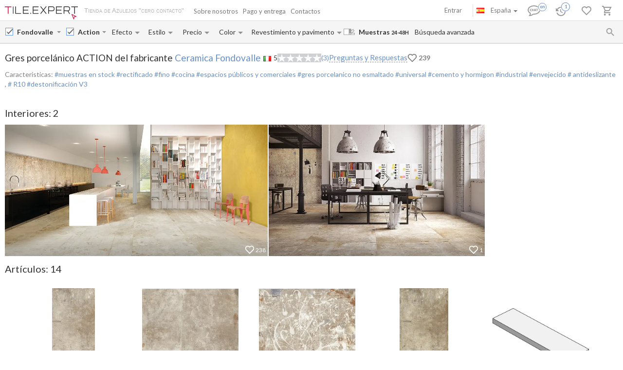

--- FILE ---
content_type: text/html; charset=UTF-8
request_url: https://tile.expert/es/tile/fondovalle/action
body_size: 37200
content:
<!DOCTYPE html><html id="html-ai8Y8J31" lang="es" data-locale="es" data-ga="" data-debug="0" data-currency="EUR" data-measure="m" data-env="TE" data-logged="0" data-jwt="eyJ0eXAiOiJKV1QiLCJhbGciOiJIUzI1NiJ9.eyJzdWIiOiJiMzYwZDZlZTI2OGUzYmM0NjY3NDA3ZjAxMmRmNTFlZmNiYjMwMDg1MmI4ZmYyZWZiNjczYjZlMzg3MGQ2N2JiIn0.QBbg2VJBJdMUVJFMvW5zXHBruWrJp22f0tb1V4eOm7g" data-user_channel="general#b360d6ee268e3bc4667407f012df51efcbb300852b8ff2efb673b6e3870d67bb" data-centrifugo_connection_url="wss://centrifugo.tile.expert:8000/connection/websocket" data-token="b360d6ee268e3bc4667407f012df51efcbb300852b8ff2efb673b6e3870d67bb" data-cons-online-attribute-url="https://tile.expert/es/get_cons_online_attribute" data-tokenCF="c08f7.JJ0TOiZaAnNaEeSBMkEz3cY4g5NIkbGsTFMYIaC2ulo.VdxHZWB3UDQbd7C5WjVRn_Zo-dc9xsPlYTAsdfrB8Wgc6HRIZAJDPQJA0A" data-auth-info="" ><head><script> window.dataLayer = window.dataLayer || []; function gtag(){dataLayer.push(arguments);} gtag('consent', 'default', { 'ad_storage': 'denied', 'analytics_storage': 'denied', 'ad_user_data': 'denied', 'ad_personalization': 'denied' }); setTimeout(function() { gtag('consent', 'update', { 'ad_storage': 'granted', 'analytics_storage': 'granted', 'ad_user_data': 'granted', 'ad_personalization': 'granted' }); }, 2000); </script><!-- Google Tag Manager --><script>(function(w,d,s,l,i){w[l]=w[l]||[];w[l].push({'gtm.start': new Date().getTime(),event:'gtm.js'});var f=d.getElementsByTagName(s)[0], j=d.createElement(s),dl=l!='dataLayer'?'&l='+l:'';j.async=true;j.src= 'https://www.googletagmanager.com/gtm.js?id='+i+dl;f.parentNode.insertBefore(j,f); })(window,document,'script','dataLayer','GTM-WCNQMZ8');</script><!-- End Google Tag Manager --><!-- Google tag (gtag.js) --><script async src="https://www.googletagmanager.com/gtag/js?id=AW-933319211"></script><script> window.dataLayer = window.dataLayer || []; function gtag() {dataLayer.push(arguments);} gtag('js', new Date()); gtag('config', 'G-P86R74GF8V'); gtag('consent', 'default', { 'ad_storage': 'denied', 'analytics_storage': 'denied', 'ad_user_data': 'denied', 'ad_personalization': 'denied' }); setTimeout(function() { gtag('consent', 'update', { 'ad_storage': 'granted', 'analytics_storage': 'granted', 'ad_user_data': 'granted', 'ad_personalization': 'granted' }); }, 2000); </script><meta charset="UTF-8" /><meta http-equiv="X-UA-Compatible" content="IE=Edge" /><meta http-equiv="x-dns-prefetch-control" content="on" /><meta name="viewport" content="width=device-width, initial-scale=1.0, maximum-scale=1" /><link type="image/x-icon" rel="icon" href="/faviconte.ico?1.6.31" /><link rel="apple-touch-icon" href="/apple-touch-icon-ipad-152.png" /><link rel="icon" href="/img/favicon_svg.svg" type="image/svg+xml" /><link rel="preconnect" href="https://img.tile.expert" /><link rel="preconnect" href="https://www.googletagmanager.com" /><link rel="preconnect" href="https://fonts.gstatic.com" /><link rel="stylesheet" href="https://fonts.googleapis.com/css?family=Lato:400,700,900,italic,bolditalic&display=swap" type="text/css" /><link rel="stylesheet" href="/_css/common-styles.min.css?1.6.31" /><link rel="preload" href="/fonts/MaterialIcons-Regular.woff2" as="font" type="font/woff2" crossorigin="anonymous" /><link rel="dns-prefetch" href="https://www.google.com" /><link rel="preload" href="/build/client-bundle.js?1.6.31" as="script" /><link rel="preload" href="/_js/lib-small.min.js?1.6.31" as="script" /><meta content="authenticity_token" name="csrf-param" /><meta content="e7769c.xaNDilNMYV72xZPQMZ9cdvYQ8tTDEXyz1h4Id-CAv4M.ttkGzj0FOQGxs9eCdOZkEcJqgaPzaTDcnCpHDqzwitSazDLVHwMKLoyE_A" name="csrf-token" /><meta name="format-detection" content="telephone=no" /><meta name="viewport" content="width=device-width, initial-scale=1.0, maximum-scale=1"/><meta name="keywords" content=""/><meta name="description" content="Azulejos Fondovalle Action con cálculo on-line de gastos de envío y plazos de entrega a España. Los mejores precios. Entrega de muestras en 24-48H. Opiniones de compradores"/><meta property="og:type" content="website"/><meta property="og:title" content="Azulejos Fondovalle Action. Desde &euro;38 en Italia +entrega a España"/><meta property="og:description" content="Azulejos Fondovalle Action con cálculo on-line de gastos de envío y plazos de entrega a España. Los mejores precios. Entrega de muestras en 24-48H. Opiniones de compradores muestras en stock; rectificado; fino; cocina; espacios públicos y comerciales; gres porcelanico no esmaltado; universal; cemento y hormigon; industrial; envejecido; antideslizante, R10; Destonificación V3"/><meta property="og:image" content="https://img.tile.expert/img_lb/fondovalle/action/per_sito/main.jpg?64"/><meta property="og:image:width" content="467"/><meta property="og:image:height" content="326"/><meta property="og:image:type" content="image/jpeg"/><meta property="og:locale" content="es_ES"/><meta property="og:url" content="https://tile.expert/es/tile/fondovalle/action"/><meta property="og:site_name" content="Tile.Expert"/><meta name="Priority" content="1"/><meta name="locale" content="es_ES"/><link rel="alternate" hreflang="da-dk" href="https://tile.expert/da-dk/tile/fondovalle/action" /><link rel="alternate" hreflang="de-de" href="https://tile.expert/de/tile/fondovalle/action" /><link rel="alternate" hreflang="de-at" href="https://tile.expert/de-at/tile/fondovalle/action" /><link rel="alternate" hreflang="de-be" href="https://tile.expert/de-be/tile/fondovalle/action" /><link rel="alternate" hreflang="de-lu" href="https://tile.expert/de-lu/tile/fondovalle/action" /><link rel="alternate" hreflang="de-ch" href="https://tile.expert/de-ch/tile/fondovalle/action" /><link rel="alternate" hreflang="en-de" href="https://tile.expert/en-de/tile/fondovalle/action" /><link rel="alternate" hreflang="en-at" href="https://tile.expert/en-at/tile/fondovalle/action" /><link rel="alternate" hreflang="en-bg" href="https://tile.expert/en-bg/tile/fondovalle/action" /><link rel="alternate" hreflang="en-be" href="https://tile.expert/en-be/tile/fondovalle/action" /><link rel="alternate" hreflang="en-ca" href="https://tile.expert/en-ca/tile/fondovalle/action" /><link rel="alternate" hreflang="en-cy" href="https://tile.expert/en-cy/tile/fondovalle/action" /><link rel="alternate" hreflang="en-hr" href="https://tile.expert/en-hr/tile/fondovalle/action" /><link rel="alternate" hreflang="en-dk" href="https://tile.expert/en-dk/tile/fondovalle/action" /><link rel="alternate" hreflang="en-sk" href="https://tile.expert/en-sk/tile/fondovalle/action" /><link rel="alternate" hreflang="en-si" href="https://tile.expert/en-si/tile/fondovalle/action" /><link rel="alternate" hreflang="x-default" href="https://tile.expert/en-us/tile/fondovalle/action" /><link rel="alternate" hreflang="en-ee" href="https://tile.expert/en-ee/tile/fondovalle/action" /><link rel="alternate" hreflang="en-fi" href="https://tile.expert/en-fi/tile/fondovalle/action" /><link rel="alternate" hreflang="en-gi" href="https://tile.expert/en-gi/tile/fondovalle/action" /><link rel="alternate" hreflang="en-gr" href="https://tile.expert/en-gr/tile/fondovalle/action" /><link rel="alternate" hreflang="en-hk" href="https://tile.expert/en-hk/tile/fondovalle/action" /><link rel="alternate" hreflang="en-hu" href="https://tile.expert/en-hu/tile/fondovalle/action" /><link rel="alternate" hreflang="en-ie" href="https://tile.expert/en-ie/tile/fondovalle/action" /><link rel="alternate" hreflang="en-lv" href="https://tile.expert/en-lv/tile/fondovalle/action" /><link rel="alternate" hreflang="en-lt" href="https://tile.expert/en-lt/tile/fondovalle/action" /><link rel="alternate" hreflang="en-lu" href="https://tile.expert/en-lu/tile/fondovalle/action" /><link rel="alternate" hreflang="en-mt" href="https://tile.expert/en-mt/tile/fondovalle/action" /><link rel="alternate" hreflang="en-no" href="https://tile.expert/en-no/tile/fondovalle/action" /><link rel="alternate" hreflang="en-pl" href="https://tile.expert/en-pl/tile/fondovalle/action" /><link rel="alternate" hreflang="en-pt" href="https://tile.expert/en-pt/tile/fondovalle/action" /><link rel="alternate" hreflang="en-gb" href="https://tile.expert/en-gb/tile/fondovalle/action" /><link rel="alternate" hreflang="en-cz" href="https://tile.expert/en-cz/tile/fondovalle/action" /><link rel="alternate" hreflang="en-ro" href="https://tile.expert/en-ro/tile/fondovalle/action" /><link rel="alternate" hreflang="en-sg" href="https://tile.expert/en-sg/tile/fondovalle/action" /><link rel="alternate" hreflang="en-se" href="https://tile.expert/en-se/tile/fondovalle/action" /><link rel="alternate" hreflang="en-ch" href="https://tile.expert/en-ch/tile/fondovalle/action" /><link rel="alternate" hreflang="es-es" href="https://tile.expert/es/tile/fondovalle/action" /><link rel="alternate" hreflang="es-pt" href="https://tile.expert/es-pt/tile/fondovalle/action" /><link rel="alternate" hreflang="fr-be" href="https://tile.expert/fr-be/tile/fondovalle/action" /><link rel="alternate" hreflang="fr-ca" href="https://tile.expert/fr-ca/tile/fondovalle/action" /><link rel="alternate" hreflang="fr-fr" href="https://tile.expert/fr/tile/fondovalle/action" /><link rel="alternate" hreflang="fr-lu" href="https://tile.expert/fr-lu/tile/fondovalle/action" /><link rel="alternate" hreflang="fr-ch" href="https://tile.expert/fr-ch/tile/fondovalle/action" /><link rel="alternate" hreflang="it-it" href="https://tile.expert/it/tile/fondovalle/action" /><link rel="alternate" hreflang="it-ch" href="https://tile.expert/it-ch/tile/fondovalle/action" /><link rel="alternate" hreflang="nl-be" href="https://tile.expert/nl-be/tile/fondovalle/action" /><link rel="alternate" hreflang="nl-nl" href="https://tile.expert/nl/tile/fondovalle/action" /><link rel="alternate" hreflang="no-no" href="https://tile.expert/no/tile/fondovalle/action" /><link rel="alternate" hreflang="pl-pl" href="https://tile.expert/pl/tile/fondovalle/action" /><link rel="alternate" hreflang="fi-fi" href="https://tile.expert/fi/tile/fondovalle/action" /><link rel="alternate" hreflang="sv-fi" href="https://tile.expert/sv-fi/tile/fondovalle/action" /><link rel="alternate" hreflang="sv-se" href="https://tile.expert/sv-se/tile/fondovalle/action" /><link rel="alternate" hreflang="pt-pt" href="https://tile.expert/pt/tile/fondovalle/action" /><link rel="canonical" href="https://tile.expert/es/tile/fondovalle/action" /><meta name="msvalidate.01" content="465EFDDEC49D260187BF1FAF4F2FEB88" /><meta name="timestamp" content="1768760201" /><title> Azulejos Fondovalle Action. Desde &euro;38 en Italia +entrega a España </title><link rel="stylesheet" href="/_css/collection.min.css?1.6.31"/><link href="/build/stylesheets/common_components.css?1.6.31" rel="stylesheet"/><script type="application/ld+json" rel="no"> { "@context": "https://schema.org/", "@type": "Product", "mpn": "2353465", "sku": "С000308698", "name": "Gres porcelánico Action del fabricante Ceramica Fondovalle", "image": ["https://img.tile.expert/img_lb/fondovalle/action/per_sito/ambienti/z_action-fondovalle-3.webp?64", "https://img.tile.expert/img_lb/fondovalle/action/per_sito/ambienti/z_fondovalle-action.webp?64"], "description": "muestras en stock; rectificado; fino; cocina; espacios públicos y comerciales; gres porcelanico no esmaltado; universal; cemento y hormigon; industrial; envejecido; antideslizante, R10; Destonificación V3", "countryOfOrigin": "Italia", "brand": { "@type": "Brand", "name": "Ceramica Fondovalle" }, "material": "Gres porcelánico no esmaltado", "offers": { "@type": "Offer", "priceCurrency": "EUR", "price": "38.99", "itemCondition": "https://schema.org/NewCondition", "availability": "https://schema.org/InStock", "seller": { "@type": "Organization", "name": "Tile.Expert" }, "url": "https://tile.expert/es/tile/fondovalle/action" } ,"aggregateRating": { "@type": "AggregateRating", "ratingValue": "5", "reviewCount": "3", "bestRating": "5" }, "review": [ { "@type": "Review", "author": { "@type": "Person", "name": "mr.dvegas" }, "datePublished": "2024-03-05", "description": "", "reviewRating": { "@type": "Rating", "ratingValue": "5", "bestRating": "5", "worstRating": "1" } } ,{ "@type": "Review", "author": { "@type": "Person", "name": "Oleh Sky" }, "datePublished": "2017-09-12", "description": "Marvelous piece, love the pattern and size, feels great! Those italians :)", "reviewRating": { "@type": "Rating", "ratingValue": "5", "bestRating": "5", "worstRating": "1" } } ,{ "@type": "Review", "author": { "@type": "Person", "name": "Czarny" }, "datePublished": "2017-03-14", "description": "Wunderschöne Fliese!!! Absoluter Hingucker! Total begeistert!", "reviewRating": { "@type": "Rating", "ratingValue": "5", "bestRating": "5", "worstRating": "1" } } ] } </script></head><body id="body" class="clearfix collection-active"><!-- Google Tag Manager (noscript) --><noscript><iframe src="https://www.googletagmanager.com/ns.html?id=GTM-WCNQMZ8" height="0" width="0" style="display:none;visibility:hidden"></iframe></noscript><!-- End Google Tag Manager (noscript) --><div class="data-confirm" data-confirm-yes="Sí" data-confirm-no="No" data-confirm-ok="Aceptar" data-confirm-header="Atención"></div><div class="data-confirm-sample" data-confirm-sample-title="{1} Ha elegido %d% muestra. ¿Realmente desea encargar muestra?|{2}Ha elegido %d% muestras. ¿Realmente desea encargar muestras?|{3}Ha elegido %d% muestras. ¿Realmente desea encargar muestras?" data-confirm-sample-text="" ></div><div class="data-toastmessage" data-header-warning="Atención" data-header-error="Error" data-header-success="Éxito" ></div><div class="swipe-area-menu-open"></div><div class="overlay-bg"></div><div class="lining"></div><div class="set-z-index"></div><div class="wrap-content js-wrap-content" ><div class="permission-granting-popup"><div class="logo"></div><div class="text">Recibir notificaciones push del navegador sobre cambios en el pedido, respuestas del chat y nuevos mensajes.</div><div class="buttons"><div class="button-wrapper"><div class="button refuse js-permission-refuse">Rechazar</div></div><div class="button-wrapper"><div class="button accept js-permission-accept">Aceptar</div></div></div></div><div class="sphinx-search-block js-sphinx-search"><span class="sphinx-search-close"><span class="hidden-xs material-icons">&#xE5CD;</span><span class="visible-xs"><svg width="14" height="14" viewBox="0 0 14 14" fill="none" xmlns="http://www.w3.org/2000/svg"><path d="M14 1.4L12.6 0L7 5.6L1.4 0L0 1.4L5.6 7L0 12.6L1.4 14L7 8.4L12.6 14L14 12.6L8.4 7L14 1.4Z" fill="#777777" /></svg></span></span><div class="sphinx-input-wrapper"><label
    		for="SearchOfSphinxInput"
    		class="sphinx-input-label hidden-xs material-icons"
    		id="SearchOfSphinxButton"
    	>&#xE8B6;</label><input type="text" id="SearchOfSphinxInput"
           	   data-url="/es/search-suggester"
           	   class="sphinx-input js-sphinx-input"
           	   placeholder="Buscar..."
           	   data-action="/es/search"
           	   data-value-empty="Buscar..."
           	   data-alert-message="La longitud de la frase de solicitud debe ser de 3 hasta 100 simbolos" /><span class="sphinx-input-clear material-icons">&#xE5CD;</span><a href="/es/search?q="
    	   class="sphinx-submit-button js-submit-button js-search-query-submit-button"
    	   data-initial-href="/es/search?q="
    	><span
    			class="sphinx-input-preloader ladda-button"
    			data-style="zoom-in"
    			data-spinner-color="#777"
    		></span><span class="hidden-xs">Búsqueda en la web</span><span class="visible-xs material-icons">&#xE8B6;</span></a></div><div class="s-r-suggester-wrapper"><div class="s-r-suggester-list"></div><div class="s-r-more-link-wrapper"><a href="/es/search?q="
      		   class="s-r-more-link js-submit-button js-search-query-submit-button"
      		   data-initial-href="/es/search?q="
      		>Ver todos los resultados de la búsqueda</a></div></div></div><script>
!function(){try{var e=document,r=sessionStorage,t=location.href,s=e.referrer,a=r.getItem('searchData');if(a)if(t===(a=JSON.parse(a)).referrer){var u=e.querySelector('.js-sphinx-search'),o=e.querySelector('.js-sphinx-input');e.querySelector('.s-r-suggester-list').innerHTML=a.results,e.querySelector('.s-r-suggester-wrapper').style.display='block',u.className=u.getAttribute('class')+' shown',u.setAttribute('data-results-loaded','true'),o.value=a.query,setTimeout(function(){o.focus()},250),r.removeItem('searchData')}else s!==a.referrer&&s!==t&&''!==s&&r.removeItem('searchData')}catch(e){}}();
</script><header data-html2canvas-move="#header-wrapper" class="top-menu clearfix"><div class="top-menu-wrapper"><!--noindex--><section class="left-part js-main-menu-wrapper"><div class="logo-box pull-left js-sibling-main-menu"><span class="toggle-menu" data-toggle="offcanvas" data-target="#sidebar-nav"><i class="material-icons">&#xE5D2;</i></span><a id="logo_img" class="logo-img" href="/es" title="Página de inicio"></a><span class="slogan-block">Tienda de Azulejos &quot;cero contacto&quot;</span></div><span data-html2canvas-ignore="true"><ul class="menu top-dropdown-links js-main-menu list-inline pull-left hidden-xs"><li class="about-us-li" data-cls=".ul-about-us"><a href="/es/docs/about">
			Sobre nosotros
			
		</a></li><li class="payment-li" data-cls=".ul-payment"><a class="payment" href="/es/docs/payment">
			Pago y entrega
			<span class="sprite-paypal-verified"></span></a></li><li class="contacts-li" data-cls=".ul-contacts"><a href="/es/contacts">
			Contactos
			
		</a></li><li class="more-opt js-drop-menu-items hidden"><i class="material-icons">&#xE5D4;</i><ul class="more-items"><li class="ul-about-us"><a href="/es/docs/about">
					Sobre nosotros
				</a></li><li class="ul-payment"><a class="payment" href="/es/docs/payment">
					Pago y entrega
				</a></li><li class="ul-contacts"><a href="/es/contacts">
					Contactos
				</a></li></ul></li></ul></span></section><section data-html2canvas-ignore="true" class="right-part"><ul class="list-inline list-user-menu js-list-user-menu pull-right" data-user-menu><li class="setting-item user-menu-item-mobile user-menu-item"><a href="/es/login"><i class="material-icons">&#xE8A6;</i></a><div class="collapse dropdown-user-menu" id="collapseRegTop"><ul class="menuRegMobile" ><li><a class="login reg-menu-title" href="/es/login">Entrar</a></li><li class="payment-item"><a class="register reg-menu-title"
				   href="/es/registration">Registrarse</a></li></ul></div></li><!-- [debug] Initial unread count: 0 --><li class="user-menu-item order-discus js-first-visit-discuss"
            data-url="send/client/msg"
            data-id-client="client_id"
            data-close-url="/es/cookie/helloclose"
            data-hover-item
        ><a class="order-discus help-tooltip js-chat-button-link"
				id="chat-widget-btn"
				            ><svg
    version="1.1" id="chat-icon" xmlns="http://www.w3.org/2000/svg" xmlns:xlink="http://www.w3.org/1999/xlink"
    width="40" height="30" x="0px" y="0px" viewBox="0 0 41.1 28.8" xml:space="preserve"
                class="chat-btn" 
><path class="chat-icon-el-0" d="M1.2,15.9c0,2.7,1.7,5.2,4.6,6.9l0,0c0,1.9-0.8,4.1-1.5,4.9c3,0,6.1-1.5,7.6-2.9h1.5c6.7,0,12.2-4,12.2-8.8
        s-5.4-8.8-12.2-8.8S1.2,11,1.2,15.9" /><circle class="chat-icon-el-1" cx="31.3" cy="9.8" r="9.8"/><circle class="chat-icon-el-2" id="chat-icon-circle" cx="31.2" cy="9.8" r="8.3" /><g><path class="chat-icon-el-4" d="M7.4,17.4l-0.1,0.9c-0.4,0.1-0.8,0.1-1.1,0.1c-0.9,0-1.6-0.3-2.1-0.8s-0.7-1.1-0.7-1.8c0-0.7,0.3-1.4,0.8-2
            S5.4,13,6.3,13c0.3,0,0.6,0,0.9,0.1l-0.2,1c-0.3-0.1-0.6-0.2-0.9-0.2c-0.5,0-0.9,0.2-1.2,0.5c-0.3,0.3-0.4,0.8-0.4,1.2
            c0,0.5,0.2,0.9,0.5,1.3c0.3,0.4,0.8,0.6,1.3,0.6C6.6,17.6,7,17.5,7.4,17.4z" /><path class="chat-icon-el-4" d="M12.4,18.4h-1.1c0-0.9,0-1.6,0-2.3h-2c0,0.6,0,1.3,0,2.3H8.2c0-0.9,0.1-1.8,0.1-2.7c0-0.9,0-1.8-0.1-2.5h1.1
            c0,0.7,0,1.4,0,2.1h2c0-0.6,0-1.3,0-2.1h1.1c0,0.7-0.1,1.5-0.1,2.5S12.3,17.6,12.4,18.4z" /><path class="chat-icon-el-4" d="M18.1,18.4h-1.3c0-0.2-0.1-0.7-0.4-1.5h-1.8c-0.3,0.8-0.4,1.3-0.4,1.5H13c0-0.1,0.3-1,0.9-2.6
            c0.6-1.6,0.9-2.5,0.9-2.6h1.5c0,0.2,0.3,1,0.8,2.6C17.8,17.4,18.1,18.2,18.1,18.4z M16.2,16.1c-0.5-1.4-0.7-2.1-0.7-2.2h-0.1
            c0,0.1-0.2,0.8-0.7,2.2H16.2z" /><path class="chat-icon-el-4" d="M22.1,13.2v0.9c-0.5,0-1-0.1-1.5-0.1c0,0.5,0,1.1,0,1.7c0,1,0,1.9,0,2.7h-1.1c0-0.8,0.1-1.8,0.1-2.7
            c0-0.6,0-1.2,0-1.7c-0.4,0-0.9,0-1.5,0.1v-0.9C18.1,13.2,22.1,13.2,22.1,13.2z" /></g><text class="chat-status-off chat-icon-text" transform="translate(25, 13)">off</text><text class="chat-status-on chat-icon-text" transform="translate(26, 12)">on</text><text
        id="chat-messages-count"
        class="chat-icon-text chat-btn-msgs-count single-digit-unread-count"
        textLength="10px"
    >
            0
        </text></svg></a><div class="order-discus-block popup-block"
                data-no-new-messages-tooltip-text="Chat con Atención al Cliente"
                data-new-messages-tooltip-text="Mensajes no leídos"
            >
                                    Chat con Atención al Cliente
                            </div></li><li class="watch-menu user-menu-item hidden-xs" data-hover-item><meta name="urlSetHistory" content="/es/history/save" property="" /><a class="watch help-tooltip active"
			href="/es/history"><i class="watch-added-to-project"><svg width="30px" height="29px" viewBox="0 0 30 29" version="1.1"><g stroke="none" stroke-width="1" fill="none" fill-rule="evenodd"><g transform="translate(-62.000000, -6.000000)"><g transform="translate(62.000000, 7.000000)"><path d="M9,14 L9,19.11 L13.71,21.9 L14.5,20.62 L10.5,18.25 L10.5,14 L9,14 Z M10.5,9 C6.97,9 3.91,10.92 2.27,13.77 L0,11.5 L0,18 L6.5,18 L3.75,15.25 C4.96,12.73 7.5,11 10.5,11 C14.6421356,11 18,14.3578644 18,18.5 C18,22.6421356 14.6421356,26 10.5,26 C7.23,26 4.47,23.91 3.44,21 L1.34,21 C2.44,25.03 6.11,28 10.5,28 C15.74,28 20,23.75 20,18.5 C20,15.9804433 18.99911,13.5640812 17.2175144,11.7824856 C15.4359188,10.00089 13.0195567,9 10.5,9 Z" fill="#9A9A9A" fill-rule="nonzero"></path><circle stroke="#FFFFFF" stroke-width="1.5" fill="#FFFFFF" cx="20" cy="9" r="9"></circle><circle stroke="#6890C5" stroke-width="1.5" fill="#FFFFFF" cx="20" cy="9" r="8"></circle></g></g></g></svg></i><i class="watch-not-added-to-project"><svg width="21px" height="20px" viewBox="0 0 21 20" version="1.1" ><g stroke="none" stroke-width="1" fill="none" fill-rule="evenodd"><g transform="translate(-62.000000, -65.000000)" fill="#9A9A9A" fill-rule="nonzero"><g transform="translate(62.000000, 65.000000)"><path d="M9.45,5.25 L9.45,10.6155 L14.3955,13.545 L15.225,12.201 L11.025,9.7125 L11.025,5.25 L9.45,5.25 Z M11.025,0 C7.3185,0 4.1055,2.016 2.3835,5.0085 L0,2.625 L0,9.45 L6.825,9.45 L3.9375,6.5625 C5.208,3.9165 7.875,2.1 11.025,2.1 C15.3742424,2.1 18.9,5.6257576 18.9,9.975 C18.9,14.3242424 15.3742424,17.85 11.025,17.85 C7.5915,17.85 4.6935,15.6555 3.612,12.6 L1.407,12.6 C2.562,16.8315 6.4155,19.95 11.025,19.95 C16.527,19.95 21,15.4875 21,9.975 C21,7.32946551 19.9490655,4.79228523 18.0783901,2.92160986 C16.2077148,1.05093448 13.6705345,-6.99440506e-16 11.025,0 Z" id="Shape"></path></g></g></g></svg></i><span class="user-history-pages-count val" data-count="1">1</span></a><div class="watch-block popup-block popup-block-last-visits isEmptyList"><div class='block-header'><h5><span class="title">Historia</span>&nbsp;
					<a href="/es/history">
						(<span class="watch-count user-history-pages-count">1</span>)
					</a></h5></div><div class="block-watch-content"
				 data-action="/es/last-history"
				 role="insert-list"
				 data-list-load="false"
			></div></div></li><li class="idea-menu user-menu-item" data-hover-item data-type-project="idea"><a class="star idea-iorder help-tooltipnformer"
		   		   href="/es/ideabook"
		><i class="idea-added-to-project" id="logic_ideasInProjectIcon"><svg width="29" height="30" viewBox="0 0 29 30" fill="none" xmlns="http://www.w3.org/2000/svg"><path
    transform="translate(0.000000, 11.000000)" d="M17.57 2.44C18.4866 3.36024 19.0012 4.60616 19.0012 5.905C19.0012 7.20384 18.4866 8.44976 17.57 9.37L9.99999 17L2.42999 9.37C1.74923 8.68465 1.28576 7.81371 1.09759 6.86623C0.909428 5.91874 1.00493 4.9368 1.37214 4.04333C1.73935 3.14985 2.36195 2.38455 3.16201 1.84321C3.96207 1.30188 4.90403 1.00857 5.86999 1C7.16163 1.00784 8.39794 1.52536 9.30999 2.44C9.57599 2.70322 9.80782 2.99888 9.99999 3.32C10.1922 2.99888 10.424 2.70322 10.69 2.44C11.1394 1.98405 11.6749 1.62199 12.2655 1.37486C12.856 1.12774 13.4898 1.00047 14.13 1.00047C14.7702 1.00047 15.404 1.12774 15.9945 1.37486C16.5851 1.62199 17.1206 1.98405 17.57 2.44V2.44Z"
        stroke="currentColor"
    stroke-width="2"
    stroke-linecap="round"
    stroke-linejoin="round"
    fill="none !important"
  /></svg></i><i class="idea-not-added-to-project" id="logic_noIdeasInProjectIcon"><svg width="21" height="18" viewBox="0 0 21 18" fill="none" xmlns="http://www.w3.org/2000/svg"><path d="M17.57 2.44C18.4866 3.36024 19.0012 4.60616 19.0012 5.905C19.0012 7.20384 18.4866 8.44976 17.57 9.37L9.99999 17L2.42999 9.37C1.74923 8.68465 1.28576 7.81371 1.09759 6.86623C0.909428 5.91874 1.00493 4.9368 1.37214 4.04333C1.73935 3.14985 2.36195 2.38455 3.16201 1.84321C3.96207 1.30188 4.90403 1.00857 5.86999 1C7.16163 1.00784 8.39794 1.52536 9.30999 2.44C9.57599 2.70322 9.80782 2.99888 9.99999 3.32C10.1922 2.99888 10.424 2.70322 10.69 2.44C11.1394 1.98405 11.6749 1.62199 12.2655 1.37486C12.856 1.12774 13.4898 1.00047 14.13 1.00047C14.7702 1.00047 15.404 1.12774 15.9945 1.37486C16.5851 1.62199 17.1206 1.98405 17.57 2.44V2.44Z" stroke="#9A9A9A" stroke-width="2" stroke-linecap="round" stroke-linejoin="round"/></svg></i><span class="val ideas_count" id="logic_orderIdeasCount" data-change-count="0">0</span><div data-idea-add-block><div class="icon-idea"><div class="sprite-idea-added"></div></div><div class="txt-idea js-txt" data-add="Interior añadido a %project%"
					 data-del="Interior eliminado de Favoritos"
					 data-move="Ambiente movido"
				></div><div class="arrow-add"></div><div class="arrow-add-bg"></div></div></a><div class="hidden"><div class="no-login js-no-login no-login-block js-no-login-idea"><div class="no-login-body"><a href="/es/login">Entre</a> o <a href="/es/registration"> regístrese</a> para guardar en Favoritos para las próximas visitas
	</div><div class="no-login-btn js-no-login-btn">
		Ok, no mostrar más
	</div></div></div><div class="idea-block hidden-xs popup-block isEmptyList"><div class='block-header'><h5><span class="title">Favoritos</span>&nbsp;
					<span>(&nbsp;</span><a class="count-ideas" href="#" data-change-count=0 data-count="0"> 0 </a><span> interiores </span><span>&nbsp;)</span></h5><div class="add-btn-block" data-proj-btn-block><span class="add-project-btn" role="add-project-btn"><svg 
  class='add-cross'
  width='18'
  height='18'
  viewBox='0 0 18 18'
  fill='none' xmlns='http://www.w3.org/2000/svg'
><path 
    fill-rule='evenodd' 
    clip-rule='evenodd' 
    d='M10.2 0H8.19995V7.2H0V9.2H8.19995V18H10.2V9.2H18V7.2H10.2V0Z'
    fill='#6890C5'
  /></svg></span><div class="new-project-form"><input type="text" placeholder="Nuevo proyecto"/><span role="add-proj-btn" data-action="/es/json/ideabook/create"></span><span role="cancel-proj-btn"></span></div></div></div><div class="block-idea-content block-content"
				 data-action="/es/ideabook/last"
				 role="insert-list"
				 data-list-load="false"
			></div></div></li><li class="order-menu js-order-menu user-menu-item js-hovered-item" data-hover-item data-type-project="order"><meta name="urlArticleInfo" content="/es/json/article/settings/0" property="" /><a class="order help-tooltip"
								href="/es/orders"
			><i class="order-added-to-project" id="logic_ordersInProjectIcon"><svg width="30px" height="29px" viewBox="0 0 30 29" version="1.1"><g stroke="none" stroke-width="1" fill="none" fill-rule="evenodd"><g transform="translate(-165.000000, -6.000000)"><g transform="translate(165.000000, 7.000000)"><polygon fill="#9A9A9A" points="9.50448585 10 19.6440268 10 18.581691 12 9.50448585 12"></polygon><path d="M7.59144237,12 L10.4382333,12 L10.4382333,10 L7.59144237,10 L5.69358178,10 L2.84679089,10 L2.84679089,12 L5.69358178,12 M5.69358178,24 C4.64542232,24 3.79572119,24.8954305 3.79572119,26 C3.79572119,27.1045695 4.64542232,28 5.69358178,28 C6.74174124,28 7.59144237,27.1045695 7.59144237,26 C7.59144237,24.8954305 6.74174124,24 5.69358178,24 Z M15.1828847,24 C14.1347253,24 13.2850242,24.8954305 13.2850242,26 C13.2850242,27.1045695 14.1347253,28 15.1828847,28 C16.2310442,28 17.0807453,27.1045695 17.0807453,26 C17.0807453,24.8954305 16.2310442,24 15.1828847,24 Z M5.85489993,20.75 L5.88336784,20.63 L6.73740511,19 L13.8069358,19 C14.5186335,19 15.1449275,18.59 15.4675638,17.97 L19.1304348,10.96 L17.4792961,10 L16.4259834,12 L13.8069358,17 L7.14544513,17 L7.0220842,16.73 L4.89648033,12 L3.99499655,10 L3.10300207,8 L0,8 L0,10 L1.89786059,10 L5.31400966,17.59 L4.03295376,20.04 C3.88112491,20.32 3.79572119,20.65 3.79572119,21 C3.79572119,22.1045695 4.64542232,23 5.69358178,23 L17.0807453,23 L17.0807453,21 L6.09213251,21" fill="#9A9A9A" fill-rule="nonzero"></path><circle  stroke="#FFFFFF" stroke-width="1.5" fill="#FFFFFF" fill-rule="nonzero" cx="20" cy="9" r="9"></circle><circle  stroke="#6890C5" stroke-width="1.5" fill="#FFFFFF" fill-rule="nonzero" cx="20" cy="9" r="8"></circle></g></g></g></svg></i><i class="order-not-added-to-project" id="logic_noOrdersInProjectIcon"><svg width="20px" height="20px" viewBox="0 0 20 20" version="1.1" ><g stroke="none" stroke-width="1" fill="none" fill-rule="evenodd"><g transform="translate(-165.000000, -65.000000)" fill="#9A9A9A"><g transform="translate(165.000000, 65.000000)"><polygon  points="9.50448585 2 19.6440268 2 18.581691 4 9.50448585 4"></polygon><path d="M7.59144237,4 L10.4382333,4 L10.4382333,2 L7.59144237,2 L5.69358178,2 L2.84679089,2 L2.84679089,4 L5.69358178,4 M5.69358178,16 C4.64542232,16 3.79572119,16.8954305 3.79572119,18 C3.79572119,19.1045695 4.64542232,20 5.69358178,20 C6.74174124,20 7.59144237,19.1045695 7.59144237,18 C7.59144237,16.8954305 6.74174124,16 5.69358178,16 Z M15.1828847,16 C14.1347253,16 13.2850242,16.8954305 13.2850242,18 C13.2850242,19.1045695 14.1347253,20 15.1828847,20 C16.2310442,20 17.0807453,19.1045695 17.0807453,18 C17.0807453,16.8954305 16.2310442,16 15.1828847,16 Z M5.85489993,12.75 L5.88336784,12.63 L6.73740511,11 L13.8069358,11 C14.5186335,11 15.1449275,10.59 15.4675638,9.97 L19.1304348,2.96 L17.4792961,2 L16.4259834,4 L13.8069358,9 L7.14544513,9 L7.0220842,8.73 L4.89648033,4 L3.99499655,2 L3.10300207,0 L0,0 L0,2 L1.89786059,2 L5.31400966,9.59 L4.03295376,12.04 C3.88112491,12.32 3.79572119,12.65 3.79572119,13 C3.79572119,14.1045695 4.64542232,15 5.69358178,15 L17.0807453,15 L17.0807453,13 L6.09213251,13" fill-rule="nonzero"></path></g></g></g></svg></i><span
					class="val"
					id="logic_orderArticlesCount"
					data-change-count=0
				>
					0
				</span><div data-order-add-block><div class="icon-order"><div class="sprite-order-added"></div></div><div class="txt-order js-txt"
						 data-add="Artículo añadido al pedido"
						 data-del="Artículo está eliminado del pedido"
					></div><div class="arrow-add"></div><div class="arrow-add-bg"></div></div></a><div class="order-block hidden-xs popup-block isEmptyList"><div class='block-header'><h5><span class='title'>Pedidos</span>&nbsp;
						<span>(&nbsp;</span><a class="articles-count"
							href="/es/orders"
							data-change-count=0> 0 </a><span id="aNameTrns"
								data-item-phrase="Artículos"
								data-trans-count="Artículo"
								data-trans-counts="Artículos"
								data-trans-counts-d="Artículos"
						>
							Artículos</span><span>&nbsp;)</span><span class="count-orders hidden" data-count="0">0</span></h5><div class="add-btn-block" data-proj-btn-block><span class="add-project-btn" role="add-project-btn"><svg 
  class='add-cross'
  width='18'
  height='18'
  viewBox='0 0 18 18'
  fill='none' xmlns='http://www.w3.org/2000/svg'
><path 
    fill-rule='evenodd' 
    clip-rule='evenodd' 
    d='M10.2 0H8.19995V7.2H0V9.2H8.19995V18H10.2V9.2H18V7.2H10.2V0Z'
    fill='#6890C5'
  /></svg></span><div class="new-project-form"><input type="text" placeholder="Borrador de pedido"/><span role="add-proj-btn" data-action="/es/json/buy-order/create"></span><span role="cancel-proj-btn"></span></div></div></div><div class="block-order-content block-content"
					data-action="/es/last_buy-orders"
					role="insert-list"
					data-list-load="false"
				></div></div><div
				id="order_no_login_alert"
				class="popup-block no-login-popup"
			><div class="no-login js-no-login no-login-block js-no-login-order"><div class="no-login-header">
            Atención!
        </div><div class="no-login-body"><a href="/es/login">Entre</a> o<a href="/es/registration">regístrese</a> para guardar cesta hasta la próxima visita.
	</div><div class="no-login-btn js-no-login-btn">
		Ok, no mostrar más
	</div></div></div></li></ul><div class="sphinx-button-mobile js-sphinx-button"><svg width="20px" height="20px" viewBox="0 0 20 20" version="1.1" xmlns="http://www.w3.org/2000/svg" xmlns:xlink="http://www.w3.org/1999/xlink"><g stroke="none" stroke-width="1" fill="none" fill-rule="evenodd" transform="translate(-245.000000, -126.000000)"><g transform="translate(245.000000, 126.000000)" fill="#9A9A9A" fill-rule="nonzero"><path d="M7.42857143,5.07530526e-16 C11.5312581,2.0301221e-15 14.8571429,3.32588472 14.8571429,7.42857143 C14.8571429,9.26857143 14.1828571,10.96 13.0742857,12.2628571 L13.3828571,12.5714286 L14.2857143,12.5714286 L20,18.2857143 L18.2857143,20 L12.5714286,14.2857143 L12.5714286,13.3828571 L12.2628571,13.0742857 C10.96,14.1828571 9.26857143,14.8571429 7.42857143,14.8571429 C3.32588472,14.8571429 5.07530526e-16,11.5312581 0,7.42857143 C-2.53765263e-15,3.32588472 3.32588472,5.07530526e-16 7.42857143,5.07530526e-16 Z M7.42857143,2.28571429 C4.57142857,2.28571429 2.28571429,4.57142857 2.28571429,7.42857143 C2.28571429,10.2857143 4.57142857,12.5714286 7.42857143,12.5714286 C10.2857143,12.5714286 12.5714286,10.2857143 12.5714286,7.42857143 C12.5714286,4.57142857 10.2857143,2.28571429 7.42857143,2.28571429 Z"></path></g></g></svg></div><div class="login-locale-block js-login-locale-block"><div class="simple-tab"><div class="list-tabs"><div class="wrap-user-name-sub"><div class="wrap-user-name tab-title"><span class="user-name title-name"><span class='name-alias'><a class="login" href="/es/login">
													Entrar
												</a></span><span class="user-icon"><a href="/es/login"><i class="material-icons">&#xE8A6;</i></a></span></span></div></div><div class="wrap-title-change-location js-wrap-title-change-location tab-title" 
								 data-tab-id="#lang_tab" 
								 role="show-tab-content"
							><span class="title-name" data-loc-status-block><span class="flag flag-es"></span><span class='name-alias'>
											España
										</span></span></div></div><div class="content-tabs"><div class="tab-block wrap-profile-block" id="login_tab" data-tab-content></div><div class="tab-block wrap-change-location" id="lang_tab" data-tab-content><div class="change-location js-change-location"
     data-autodetect-lang=es
     data-bg="0"
     ><div class="edit-location"><div class="te-logo"><img src="/img/TE.svg" alt="tile expert" /><span>Venta de azulejos online</span></div><div class="edit-form"><form action="" method="post"><div class="field country"><label
        for="country"
        data-trans-ru="Доставка в"
        data-trans-en="Delivery to"
        data-trans-it="Consegna in"
        data-trans-es="Cambiar país"
        data-trans-fr="Pays de livraison"
        data-trans-de="Lieferung nach"
        data-trans-pl="Dostawa do"
        data-trans-nl="Bezorgen naar"
        data-trans-fi="Toimitusmaa"
        data-trans-sv="Leverans till"
        data-trans-da="Levering til"
        data-trans-no="Levering til"
        data-trans-pt="Entrega para"
        class="label js-change-phrase data-trans"
    >
        Cambiar país
    </label><div class="simple-list-drop-container country-block"><div class="list-drop-active" role="show-list-drop"><input id="country" type="text" class="active-status" placeholder="" /></div><ul class="simple-list-drop js-simple-list-drop" id=""><li class="group-name">Países populares</li><li                     class="simple-list-item js-popular-country data-trans-country "
                    data-prior-lang="de|en"
                    data-simpledrop-value="de"
                    data-simpledrop-text="Alemania"
                    data-trans-ru="Германия"
                    data-trans-en="Germany"
                    data-trans-it="Germania"
                    data-trans-es="Alemania"
                    data-trans-fr="Allemagne"
                    data-trans-de="Deutschland"
                    data-trans-pl="Niemcy"
                    data-trans-nl="Duitsland"
                    data-trans-fi="Saksa"
                    data-trans-sv="Tyskland"
                    data-trans-da="Tyskland"
                    data-trans-no="Tyskland"
                    data-trans-pt="Alemanha"
                ><span data-simpledrop-thumb class="thumb flag flag-de"></span><span class="name">Alemania</span></li><li                     class="simple-list-item js-popular-country active js-default-option data-trans-country "
                    data-prior-lang="es"
                    data-simpledrop-value="es"
                    data-simpledrop-text="España"
                    data-trans-ru="Испания"
                    data-trans-en="Spain"
                    data-trans-it="Spagna"
                    data-trans-es="España"
                    data-trans-fr="Espagne"
                    data-trans-de="Spanien"
                    data-trans-pl="Hiszpania"
                    data-trans-nl="Spanje"
                    data-trans-fi="Espanja"
                    data-trans-sv="Spanien"
                    data-trans-da="Spanien"
                    data-trans-no="Spania"
                    data-trans-pt="Espanha"
                ><span data-simpledrop-thumb class="thumb flag flag-es"></span><span class="name">España</span></li><li                     class="simple-list-item js-popular-country data-trans-country "
                    data-prior-lang="en"
                    data-simpledrop-value="us"
                    data-simpledrop-text="Estados Unidos"
                    data-trans-ru="США"
                    data-trans-en="USA"
                    data-trans-it="Stati Uniti d’America"
                    data-trans-es="Estados Unidos"
                    data-trans-fr="États-Unis d’Amérique"
                    data-trans-de="USA"
                    data-trans-pl="Stany Zjednoczone"
                    data-trans-nl="VS"
                    data-trans-fi="Yhdysvallat"
                    data-trans-sv="USA"
                    data-trans-da="USA"
                    data-trans-no="USA"
                    data-trans-pt="EUA"
                ><span data-simpledrop-thumb class="thumb flag flag-us"></span><span class="name">Estados Unidos</span></li><li                     class="simple-list-item js-popular-country data-trans-country "
                    data-prior-lang="fi|sv|en"
                    data-simpledrop-value="fi"
                    data-simpledrop-text="Finlandia"
                    data-trans-ru="Финляндия"
                    data-trans-en="Finland"
                    data-trans-it="Finlandia"
                    data-trans-es="Finlandia"
                    data-trans-fr="Finlande"
                    data-trans-de="Finnland"
                    data-trans-pl="Finlandia"
                    data-trans-nl="Finland"
                    data-trans-fi="Suomi"
                    data-trans-sv="Finland"
                    data-trans-da="Finland"
                    data-trans-no="Finland"
                    data-trans-pt="Finlândia"
                ><span data-simpledrop-thumb class="thumb flag flag-fi"></span><span class="name">Finlandia</span></li><li                     class="simple-list-item js-popular-country data-trans-country "
                    data-prior-lang="fr"
                    data-simpledrop-value="fr"
                    data-simpledrop-text="Francia"
                    data-trans-ru="Франция"
                    data-trans-en="France"
                    data-trans-it="Francia"
                    data-trans-es="Francia"
                    data-trans-fr="France"
                    data-trans-de="Frankreich"
                    data-trans-pl="Francja"
                    data-trans-nl="Frankrijk"
                    data-trans-fi="Ranska"
                    data-trans-sv="Frankrike"
                    data-trans-da="Frankrig"
                    data-trans-no="Frankrike"
                    data-trans-pt="França"
                ><span data-simpledrop-thumb class="thumb flag flag-fr"></span><span class="name">Francia</span></li><li                     class="simple-list-item js-popular-country data-trans-country "
                    data-prior-lang="it"
                    data-simpledrop-value="it"
                    data-simpledrop-text="Italia"
                    data-trans-ru="Италия"
                    data-trans-en="Italy"
                    data-trans-it="Italia"
                    data-trans-es="Italia"
                    data-trans-fr="Italie"
                    data-trans-de="Italien"
                    data-trans-pl="Włochy"
                    data-trans-nl="Italië"
                    data-trans-fi="Italia"
                    data-trans-sv="Italien"
                    data-trans-da="Italien"
                    data-trans-no="Italia"
                    data-trans-pt="Itália"
                ><span data-simpledrop-thumb class="thumb flag flag-it"></span><span class="name">Italia</span></li><li                     class="simple-list-item js-popular-country data-trans-country "
                    data-prior-lang="nl"
                    data-simpledrop-value="nl"
                    data-simpledrop-text="Países Bajos"
                    data-trans-ru="Нидерланды"
                    data-trans-en="Netherlands"
                    data-trans-it="Paesi Bassi"
                    data-trans-es="Países Bajos"
                    data-trans-fr="Pays-Bas"
                    data-trans-de="Niederlande"
                    data-trans-pl="Holandia"
                    data-trans-nl="Nederland"
                    data-trans-fi="Hollanti"
                    data-trans-sv="Nederländerna"
                    data-trans-da="Holland"
                    data-trans-no="Nederland"
                    data-trans-pt="Países Baixos"
                ><span data-simpledrop-thumb class="thumb flag flag-nl"></span><span class="name">Países Bajos</span></li><li                     class="simple-list-item js-popular-country data-trans-country "
                    data-prior-lang="pt|es|en"
                    data-simpledrop-value="pt"
                    data-simpledrop-text="Portugal"
                    data-trans-ru="Португалия"
                    data-trans-en="Portugal"
                    data-trans-it="Portogallo"
                    data-trans-es="Portugal"
                    data-trans-fr="Portugal"
                    data-trans-de="Portugal"
                    data-trans-pl="Portugalia"
                    data-trans-nl="Portugal"
                    data-trans-fi="Portugali"
                    data-trans-sv="Portugal"
                    data-trans-da="Portugal"
                    data-trans-no="Portugal"
                    data-trans-pt="Portugal"
                ><span data-simpledrop-thumb class="thumb flag flag-pt"></span><span class="name">Portugal</span></li><li                     class="simple-list-item js-popular-country data-trans-country "
                    data-prior-lang="en"
                    data-simpledrop-value="gb"
                    data-simpledrop-text="Reino Unido"
                    data-trans-ru="Великобритания"
                    data-trans-en="UK"
                    data-trans-it="Regno Unito"
                    data-trans-es="Reino Unido"
                    data-trans-fr="Royaume-Uni"
                    data-trans-de="Vereinigtes Königreich"
                    data-trans-pl="Wielka Brytania"
                    data-trans-nl="Verenigd Koninkrijk"
                    data-trans-fi="Yhdistynyt kuningaskunta"
                    data-trans-sv="Storbritanien"
                    data-trans-da="Storbritannien"
                    data-trans-no="Storbritannia"
                    data-trans-pt="Reino Unido"
                ><span data-simpledrop-thumb class="thumb flag flag-gb"></span><span class="name">Reino Unido</span></li><li                     class="simple-list-item js-popular-country data-trans-country "
                    data-prior-lang="sv|en"
                    data-simpledrop-value="se"
                    data-simpledrop-text="Suecia"
                    data-trans-ru="Швеция"
                    data-trans-en="Sweden"
                    data-trans-it="Svezia"
                    data-trans-es="Suecia"
                    data-trans-fr="Suède"
                    data-trans-de="Schweden"
                    data-trans-pl="Szwecja"
                    data-trans-nl="Zweden"
                    data-trans-fi="Ruotsi"
                    data-trans-sv="Sverige"
                    data-trans-da="Sverige"
                    data-trans-no="Sverige"
                    data-trans-pt="Suécia"
                ><span data-simpledrop-thumb class="thumb flag flag-se"></span><span class="name">Suecia</span></li><li class="divider"></li><li class="group-name" role="show-all-items"> Todos los países de entrega</li><li class=" simple-list-item js-second-item data-trans-country"

                                        
                    data-prior-lang="de|en"
                    data-simpledrop-value="de"
                    data-simpledrop-text="Alemania"
                    data-trans-ru="Германия"
                    data-trans-en="Germany"
                    data-trans-it="Germania"
                    data-trans-es="Alemania"
                    data-trans-fr="Allemagne"
                    data-trans-de="Deutschland"
                    data-trans-pl="Niemcy"
                    data-trans-nl="Duitsland"
                    data-trans-fi="Saksa"
                    data-trans-sv="Tyskland"
                    data-trans-da="Tyskland"
                    data-trans-no="Tyskland"
                    data-trans-pt="Alemanha"
                ><span data-simpledrop-thumb class="thumb flag flag-de"></span><span class="name">Alemania</span></li><li class=" simple-list-item js-second-item data-trans-country"

                                        
                    data-prior-lang="de|en"
                    data-simpledrop-value="at"
                    data-simpledrop-text="Austria"
                    data-trans-ru="Австрия"
                    data-trans-en="Austria"
                    data-trans-it="Austria"
                    data-trans-es="Austria"
                    data-trans-fr="Autriche"
                    data-trans-de="Österreich"
                    data-trans-pl="Austria"
                    data-trans-nl="Oostenrijk"
                    data-trans-fi="Itävalta"
                    data-trans-sv="Österrike"
                    data-trans-da="Østrig"
                    data-trans-no="Østerrike"
                    data-trans-pt="Áustria"
                ><span data-simpledrop-thumb class="thumb flag flag-at"></span><span class="name">Austria</span></li><li class=" simple-list-item js-second-item data-trans-country"

                                        
                    data-prior-lang="en"
                    data-simpledrop-value="bg"
                    data-simpledrop-text="Bulgaria"
                    data-trans-ru="Болгария"
                    data-trans-en="Bulgaria"
                    data-trans-it="Bulgaria"
                    data-trans-es="Bulgaria"
                    data-trans-fr="Bulgarie"
                    data-trans-de="Bulgarien"
                    data-trans-pl="Bułgaria"
                    data-trans-nl="Bulgarije"
                    data-trans-fi="Bulgaria"
                    data-trans-sv="Bulgarien"
                    data-trans-da="Bulgarien"
                    data-trans-no="Bulgaria"
                    data-trans-pt="Bulgária"
                ><span data-simpledrop-thumb class="thumb flag flag-bg"></span><span class="name">Bulgaria</span></li><li class=" simple-list-item js-second-item data-trans-country"

                                        
                    data-prior-lang="fr|nl|de|en"
                    data-simpledrop-value="be"
                    data-simpledrop-text="Bélgica"
                    data-trans-ru="Бельгия"
                    data-trans-en="Belgium"
                    data-trans-it="Belgio"
                    data-trans-es="Bélgica"
                    data-trans-fr="Belgique"
                    data-trans-de="Belgien"
                    data-trans-pl="Belgia"
                    data-trans-nl="België"
                    data-trans-fi="Belgia"
                    data-trans-sv="Belgien"
                    data-trans-da="Belgien"
                    data-trans-no="Belgia"
                    data-trans-pt="Bélgica"
                ><span data-simpledrop-thumb class="thumb flag flag-be"></span><span class="name">Bélgica</span></li><li class=" simple-list-item js-second-item data-trans-country"

                                        
                    data-prior-lang="en|fr"
                    data-simpledrop-value="ca"
                    data-simpledrop-text="Canadá"
                    data-trans-ru="Канада"
                    data-trans-en="Canada"
                    data-trans-it="Canada"
                    data-trans-es="Canadá"
                    data-trans-fr="Canada"
                    data-trans-de="Kanada"
                    data-trans-pl="Kanada"
                    data-trans-nl="Canada"
                    data-trans-fi="Kanada"
                    data-trans-sv="Kanada"
                    data-trans-da="Canada"
                    data-trans-no="Canada"
                    data-trans-pt="Canadá"
                ><span data-simpledrop-thumb class="thumb flag flag-ca"></span><span class="name">Canadá</span></li><li class=" simple-list-item js-second-item data-trans-country"

                                        
                    data-prior-lang="en"
                    data-simpledrop-value="cy"
                    data-simpledrop-text="Chipre"
                    data-trans-ru="Кипр"
                    data-trans-en="Cyprus"
                    data-trans-it="Cipro"
                    data-trans-es="Chipre"
                    data-trans-fr="Chypre"
                    data-trans-de="Zypern"
                    data-trans-pl="Cypr"
                    data-trans-nl="Cyprus"
                    data-trans-fi="Kyproksen"
                    data-trans-sv="Cypern"
                    data-trans-da="Cypern"
                    data-trans-no="Kypros"
                    data-trans-pt="Chipre"
                ><span data-simpledrop-thumb class="thumb flag flag-cy"></span><span class="name">Chipre</span></li><li class=" simple-list-item js-second-item data-trans-country"

                                        
                    data-prior-lang="en"
                    data-simpledrop-value="hr"
                    data-simpledrop-text="Croacia"
                    data-trans-ru="Хорватия"
                    data-trans-en="Croatia"
                    data-trans-it="Croazia"
                    data-trans-es="Croacia"
                    data-trans-fr="Croatie"
                    data-trans-de="Kroatien"
                    data-trans-pl="Chorwacja"
                    data-trans-nl="Kroatië"
                    data-trans-fi="Kroatia"
                    data-trans-sv="Kroatien"
                    data-trans-da="Kroatien"
                    data-trans-no="Kroatia"
                    data-trans-pt="Croácia"
                ><span data-simpledrop-thumb class="thumb flag flag-hr"></span><span class="name">Croacia</span></li><li class=" simple-list-item js-second-item data-trans-country"

                                        
                    data-prior-lang="da|en"
                    data-simpledrop-value="dk"
                    data-simpledrop-text="Dinamarca"
                    data-trans-ru="Дания"
                    data-trans-en="Denmark"
                    data-trans-it="Danimarca"
                    data-trans-es="Dinamarca"
                    data-trans-fr="Danemark"
                    data-trans-de="Dänemark"
                    data-trans-pl="Dania"
                    data-trans-nl="Denemarken"
                    data-trans-fi="Tanska"
                    data-trans-sv="Danmark"
                    data-trans-da="Danmark"
                    data-trans-no="Danmark"
                    data-trans-pt="Dinamarca"
                ><span data-simpledrop-thumb class="thumb flag flag-dk"></span><span class="name">Dinamarca</span></li><li class=" simple-list-item js-second-item data-trans-country"

                                        
                    data-prior-lang="en"
                    data-simpledrop-value="sk"
                    data-simpledrop-text="Eslovaquia"
                    data-trans-ru="Словакия"
                    data-trans-en="Slovakia"
                    data-trans-it="Slovacchia"
                    data-trans-es="Eslovaquia"
                    data-trans-fr="Slovaquie"
                    data-trans-de="Slowakei"
                    data-trans-pl="Słowacja"
                    data-trans-nl="Slowakije"
                    data-trans-fi="Slovakia"
                    data-trans-sv="Slovakien"
                    data-trans-da="Slovakiet"
                    data-trans-no="Slovakia"
                    data-trans-pt="Eslováquia"
                ><span data-simpledrop-thumb class="thumb flag flag-sk"></span><span class="name">Eslovaquia</span></li><li class=" simple-list-item js-second-item data-trans-country"

                                        
                    data-prior-lang="en"
                    data-simpledrop-value="si"
                    data-simpledrop-text="Eslovenia"
                    data-trans-ru="Словения"
                    data-trans-en="Slovenia"
                    data-trans-it="Slovenia"
                    data-trans-es="Eslovenia"
                    data-trans-fr="Slovénie"
                    data-trans-de="Slowenien"
                    data-trans-pl="Słowenia"
                    data-trans-nl="Slovenia"
                    data-trans-fi="Slovenia"
                    data-trans-sv="Slovenien"
                    data-trans-da="Slovenien"
                    data-trans-no="Slovenia"
                    data-trans-pt="Eslovênia"
                ><span data-simpledrop-thumb class="thumb flag flag-si"></span><span class="name">Eslovenia</span></li><li class=" active js-default-option simple-list-item js-second-item data-trans-country"

                                        
                    data-prior-lang="es"
                    data-simpledrop-value="es"
                    data-simpledrop-text="España"
                    data-trans-ru="Испания"
                    data-trans-en="Spain"
                    data-trans-it="Spagna"
                    data-trans-es="España"
                    data-trans-fr="Espagne"
                    data-trans-de="Spanien"
                    data-trans-pl="Hiszpania"
                    data-trans-nl="Spanje"
                    data-trans-fi="Espanja"
                    data-trans-sv="Spanien"
                    data-trans-da="Spanien"
                    data-trans-no="Spania"
                    data-trans-pt="Espanha"
                ><span data-simpledrop-thumb class="thumb flag flag-es"></span><span class="name">España</span></li><li class=" simple-list-item js-second-item data-trans-country"

                                        
                    data-prior-lang="en"
                    data-simpledrop-value="us"
                    data-simpledrop-text="Estados Unidos"
                    data-trans-ru="США"
                    data-trans-en="USA"
                    data-trans-it="Stati Uniti d’America"
                    data-trans-es="Estados Unidos"
                    data-trans-fr="États-Unis d’Amérique"
                    data-trans-de="USA"
                    data-trans-pl="Stany Zjednoczone"
                    data-trans-nl="VS"
                    data-trans-fi="Yhdysvallat"
                    data-trans-sv="USA"
                    data-trans-da="USA"
                    data-trans-no="USA"
                    data-trans-pt="EUA"
                ><span data-simpledrop-thumb class="thumb flag flag-us"></span><span class="name">Estados Unidos</span></li><li class=" simple-list-item js-second-item data-trans-country"

                                        
                    data-prior-lang="en"
                    data-simpledrop-value="ee"
                    data-simpledrop-text="Estonia"
                    data-trans-ru="Эстония"
                    data-trans-en="Estonia"
                    data-trans-it="Estonia"
                    data-trans-es="Estonia"
                    data-trans-fr="Estonie"
                    data-trans-de="Estland"
                    data-trans-pl="Estonia"
                    data-trans-nl="Estland"
                    data-trans-fi="Viro"
                    data-trans-sv="Estland"
                    data-trans-da="Estland"
                    data-trans-no="Estland"
                    data-trans-pt="Estônia"
                ><span data-simpledrop-thumb class="thumb flag flag-ee"></span><span class="name">Estonia</span></li><li class=" simple-list-item js-second-item data-trans-country"

                                        
                    data-prior-lang="fi|sv|en"
                    data-simpledrop-value="fi"
                    data-simpledrop-text="Finlandia"
                    data-trans-ru="Финляндия"
                    data-trans-en="Finland"
                    data-trans-it="Finlandia"
                    data-trans-es="Finlandia"
                    data-trans-fr="Finlande"
                    data-trans-de="Finnland"
                    data-trans-pl="Finlandia"
                    data-trans-nl="Finland"
                    data-trans-fi="Suomi"
                    data-trans-sv="Finland"
                    data-trans-da="Finland"
                    data-trans-no="Finland"
                    data-trans-pt="Finlândia"
                ><span data-simpledrop-thumb class="thumb flag flag-fi"></span><span class="name">Finlandia</span></li><li class=" simple-list-item js-second-item data-trans-country"

                                        
                    data-prior-lang="fr"
                    data-simpledrop-value="fr"
                    data-simpledrop-text="Francia"
                    data-trans-ru="Франция"
                    data-trans-en="France"
                    data-trans-it="Francia"
                    data-trans-es="Francia"
                    data-trans-fr="France"
                    data-trans-de="Frankreich"
                    data-trans-pl="Francja"
                    data-trans-nl="Frankrijk"
                    data-trans-fi="Ranska"
                    data-trans-sv="Frankrike"
                    data-trans-da="Frankrig"
                    data-trans-no="Frankrike"
                    data-trans-pt="França"
                ><span data-simpledrop-thumb class="thumb flag flag-fr"></span><span class="name">Francia</span></li><li class=" simple-list-item js-second-item data-trans-country"

                                        
                    data-prior-lang="en"
                    data-simpledrop-value="gi"
                    data-simpledrop-text="Gibraltar"
                    data-trans-ru="Гибралтар"
                    data-trans-en="Gibraltar"
                    data-trans-it="Gibilterra"
                    data-trans-es="Gibraltar"
                    data-trans-fr="Gibraltar"
                    data-trans-de="Gibraltar"
                    data-trans-pl="Gibraltar"
                    data-trans-nl="Gibraltar"
                    data-trans-fi="Gibraltar"
                    data-trans-sv="Gibraltar"
                    data-trans-da="Gibraltar"
                    data-trans-no="Gibraltar"
                    data-trans-pt="Gibraltar"
                ><span data-simpledrop-thumb class="thumb flag flag-gi"></span><span class="name">Gibraltar</span></li><li class=" simple-list-item js-second-item data-trans-country"

                                        
                    data-prior-lang="en"
                    data-simpledrop-value="gr"
                    data-simpledrop-text="Grecia"
                    data-trans-ru="Греция"
                    data-trans-en="Greece"
                    data-trans-it="Grecia"
                    data-trans-es="Grecia"
                    data-trans-fr="Grèce"
                    data-trans-de="Griechenland"
                    data-trans-pl="Grecja"
                    data-trans-nl="Griekenland"
                    data-trans-fi="Kreikka"
                    data-trans-sv="Grekland"
                    data-trans-da="Grækenland"
                    data-trans-no="Hellas"
                    data-trans-pt="Grécia"
                ><span data-simpledrop-thumb class="thumb flag flag-gr"></span><span class="name">Grecia</span></li><li class=" simple-list-item js-second-item data-trans-country"

                                        
                    data-prior-lang="zh|en"
                    data-simpledrop-value="hk"
                    data-simpledrop-text="Hong Kong"
                    data-trans-ru="Гонконг"
                    data-trans-en="Hong Kong"
                    data-trans-it="Hong Kong"
                    data-trans-es="Hong Kong"
                    data-trans-fr="Hong Kong"
                    data-trans-de="Hong Kong"
                    data-trans-pl="Hongkong"
                    data-trans-nl="Hong Kong"
                    data-trans-fi="Hong Kong"
                    data-trans-sv="Hongkong"
                    data-trans-da="Hongkong"
                    data-trans-no="Hong Kong"
                    data-trans-pt="Hong Kong"
                ><span data-simpledrop-thumb class="thumb flag flag-hk"></span><span class="name">Hong Kong</span></li><li class=" simple-list-item js-second-item data-trans-country"

                                        
                    data-prior-lang="en"
                    data-simpledrop-value="hu"
                    data-simpledrop-text="Hungría"
                    data-trans-ru="Венгрия"
                    data-trans-en="Hungary"
                    data-trans-it="Ungheria"
                    data-trans-es="Hungría"
                    data-trans-fr="Hongrie"
                    data-trans-de="Ungarn"
                    data-trans-pl="Węgry"
                    data-trans-nl="Hongarije"
                    data-trans-fi="Unkari"
                    data-trans-sv="Ungern"
                    data-trans-da="Ungarn"
                    data-trans-no="Ungarn"
                    data-trans-pt="Hungria"
                ><span data-simpledrop-thumb class="thumb flag flag-hu"></span><span class="name">Hungría</span></li><li class=" simple-list-item js-second-item data-trans-country"

                                        
                    data-prior-lang="en"
                    data-simpledrop-value="ie"
                    data-simpledrop-text="Irlanda"
                    data-trans-ru="Ирландия"
                    data-trans-en="Ireland"
                    data-trans-it="Irlanda"
                    data-trans-es="Irlanda"
                    data-trans-fr="Irlande"
                    data-trans-de="Irland"
                    data-trans-pl="Irlandia"
                    data-trans-nl="Ierland"
                    data-trans-fi="Irlanti"
                    data-trans-sv="Irland"
                    data-trans-da="Irland"
                    data-trans-no="Irland"
                    data-trans-pt="Irlanda"
                ><span data-simpledrop-thumb class="thumb flag flag-ie"></span><span class="name">Irlanda</span></li><li class=" simple-list-item js-second-item data-trans-country"

                                        
                    data-prior-lang="it"
                    data-simpledrop-value="it"
                    data-simpledrop-text="Italia"
                    data-trans-ru="Италия"
                    data-trans-en="Italy"
                    data-trans-it="Italia"
                    data-trans-es="Italia"
                    data-trans-fr="Italie"
                    data-trans-de="Italien"
                    data-trans-pl="Włochy"
                    data-trans-nl="Italië"
                    data-trans-fi="Italia"
                    data-trans-sv="Italien"
                    data-trans-da="Italien"
                    data-trans-no="Italia"
                    data-trans-pt="Itália"
                ><span data-simpledrop-thumb class="thumb flag flag-it"></span><span class="name">Italia</span></li><li class=" simple-list-item js-second-item data-trans-country"

                                        
                    data-prior-lang="en"
                    data-simpledrop-value="lv"
                    data-simpledrop-text="Letonia"
                    data-trans-ru="Латвия"
                    data-trans-en="Latvia"
                    data-trans-it="Lettonia"
                    data-trans-es="Letonia"
                    data-trans-fr="Lettonie"
                    data-trans-de="Lettland"
                    data-trans-pl="Łotwa"
                    data-trans-nl="Letland"
                    data-trans-fi="Latvia"
                    data-trans-sv="Lettland"
                    data-trans-da="Letland"
                    data-trans-no="Latvia"
                    data-trans-pt="Letônia"
                ><span data-simpledrop-thumb class="thumb flag flag-lv"></span><span class="name">Letonia</span></li><li class=" simple-list-item js-second-item data-trans-country"

                                        
                    data-prior-lang="en"
                    data-simpledrop-value="lt"
                    data-simpledrop-text="Lituania"
                    data-trans-ru="Литва"
                    data-trans-en="Lithuania"
                    data-trans-it="Lituania"
                    data-trans-es="Lituania"
                    data-trans-fr="Lituanie"
                    data-trans-de="Litauen"
                    data-trans-pl="Litwa"
                    data-trans-nl="Litouwen"
                    data-trans-fi="Liettua"
                    data-trans-sv="Litauen"
                    data-trans-da="Litauen"
                    data-trans-no="Litauen"
                    data-trans-pt="Lituânia"
                ><span data-simpledrop-thumb class="thumb flag flag-lt"></span><span class="name">Lituania</span></li><li class=" simple-list-item js-second-item data-trans-country"

                                        
                    data-prior-lang="fr|de|en"
                    data-simpledrop-value="lu"
                    data-simpledrop-text="Luxemburgo"
                    data-trans-ru="Люксембург"
                    data-trans-en="Luxemburg"
                    data-trans-it="Lussemburgo"
                    data-trans-es="Luxemburgo"
                    data-trans-fr="Luxembourg"
                    data-trans-de="Luxemburg"
                    data-trans-pl="Luksemburg"
                    data-trans-nl="Luxemburg"
                    data-trans-fi="Luxemburg"
                    data-trans-sv="Luxemburg"
                    data-trans-da="Luxembourg"
                    data-trans-no="Luxembourg"
                    data-trans-pt="Luxemburgo"
                ><span data-simpledrop-thumb class="thumb flag flag-lu"></span><span class="name">Luxemburgo</span></li><li class=" simple-list-item js-second-item data-trans-country"

                                        
                    data-prior-lang="en"
                    data-simpledrop-value="mt"
                    data-simpledrop-text="Malta"
                    data-trans-ru="Мальта"
                    data-trans-en="Malta"
                    data-trans-it="Malta"
                    data-trans-es="Malta"
                    data-trans-fr="Malte"
                    data-trans-de="Malta"
                    data-trans-pl="Malta"
                    data-trans-nl="Malta"
                    data-trans-fi="Malta"
                    data-trans-sv="Malta"
                    data-trans-da="Malta"
                    data-trans-no="Malta"
                    data-trans-pt="Malta"
                ><span data-simpledrop-thumb class="thumb flag flag-mt"></span><span class="name">Malta</span></li><li class=" simple-list-item js-second-item data-trans-country"

                                        
                    data-prior-lang="no|en"
                    data-simpledrop-value="no"
                    data-simpledrop-text="Noruega"
                    data-trans-ru="Норвегия"
                    data-trans-en="Norway"
                    data-trans-it="Norvegia"
                    data-trans-es="Noruega"
                    data-trans-fr="Norvège"
                    data-trans-de="Norwegen"
                    data-trans-pl="Norwegia"
                    data-trans-nl="Noorwegen"
                    data-trans-fi="Norja"
                    data-trans-sv="Norge"
                    data-trans-da="Norge"
                    data-trans-no="Norge"
                    data-trans-pt="Noruega"
                ><span data-simpledrop-thumb class="thumb flag flag-no"></span><span class="name">Noruega</span></li><li class=" simple-list-item js-second-item data-trans-country"

                                        
                    data-prior-lang="nl"
                    data-simpledrop-value="nl"
                    data-simpledrop-text="Países Bajos"
                    data-trans-ru="Нидерланды"
                    data-trans-en="Netherlands"
                    data-trans-it="Paesi Bassi"
                    data-trans-es="Países Bajos"
                    data-trans-fr="Pays-Bas"
                    data-trans-de="Niederlande"
                    data-trans-pl="Holandia"
                    data-trans-nl="Nederland"
                    data-trans-fi="Hollanti"
                    data-trans-sv="Nederländerna"
                    data-trans-da="Holland"
                    data-trans-no="Nederland"
                    data-trans-pt="Países Baixos"
                ><span data-simpledrop-thumb class="thumb flag flag-nl"></span><span class="name">Países Bajos</span></li><li class=" simple-list-item js-second-item data-trans-country"

                                        
                    data-prior-lang="pl|en"
                    data-simpledrop-value="pl"
                    data-simpledrop-text="Polonia"
                    data-trans-ru="Польша"
                    data-trans-en="Poland"
                    data-trans-it="Polonia"
                    data-trans-es="Polonia"
                    data-trans-fr="Pologne"
                    data-trans-de="Polen"
                    data-trans-pl="Polska"
                    data-trans-nl="Polen"
                    data-trans-fi="Puola"
                    data-trans-sv="Polen"
                    data-trans-da="Polen"
                    data-trans-no="Polen"
                    data-trans-pt="Polônia"
                ><span data-simpledrop-thumb class="thumb flag flag-pl"></span><span class="name">Polonia</span></li><li class=" simple-list-item js-second-item data-trans-country"

                                        
                    data-prior-lang="pt|es|en"
                    data-simpledrop-value="pt"
                    data-simpledrop-text="Portugal"
                    data-trans-ru="Португалия"
                    data-trans-en="Portugal"
                    data-trans-it="Portogallo"
                    data-trans-es="Portugal"
                    data-trans-fr="Portugal"
                    data-trans-de="Portugal"
                    data-trans-pl="Portugalia"
                    data-trans-nl="Portugal"
                    data-trans-fi="Portugali"
                    data-trans-sv="Portugal"
                    data-trans-da="Portugal"
                    data-trans-no="Portugal"
                    data-trans-pt="Portugal"
                ><span data-simpledrop-thumb class="thumb flag flag-pt"></span><span class="name">Portugal</span></li><li class=" simple-list-item js-second-item data-trans-country"

                                        
                    data-prior-lang="en"
                    data-simpledrop-value="gb"
                    data-simpledrop-text="Reino Unido"
                    data-trans-ru="Великобритания"
                    data-trans-en="UK"
                    data-trans-it="Regno Unito"
                    data-trans-es="Reino Unido"
                    data-trans-fr="Royaume-Uni"
                    data-trans-de="Vereinigtes Königreich"
                    data-trans-pl="Wielka Brytania"
                    data-trans-nl="Verenigd Koninkrijk"
                    data-trans-fi="Yhdistynyt kuningaskunta"
                    data-trans-sv="Storbritanien"
                    data-trans-da="Storbritannien"
                    data-trans-no="Storbritannia"
                    data-trans-pt="Reino Unido"
                ><span data-simpledrop-thumb class="thumb flag flag-gb"></span><span class="name">Reino Unido</span></li><li class=" simple-list-item js-second-item data-trans-country"

                                        
                    data-prior-lang="en"
                    data-simpledrop-value="cz"
                    data-simpledrop-text="República Checa"
                    data-trans-ru="Чехия"
                    data-trans-en="Czech Republic"
                    data-trans-it="Repubblica Ceca"
                    data-trans-es="República Checa"
                    data-trans-fr="République tchèque"
                    data-trans-de="Tschechien"
                    data-trans-pl="Czechy"
                    data-trans-nl="Tsjechische Republiek"
                    data-trans-fi="Tšekin Tasavalta"
                    data-trans-sv="Tjeckiska Republiken"
                    data-trans-da="Tjekkiet"
                    data-trans-no="Tsjekkia"
                    data-trans-pt="República Tcheca"
                ><span data-simpledrop-thumb class="thumb flag flag-cz"></span><span class="name">República Checa</span></li><li class=" simple-list-item js-second-item data-trans-country"

                                        
                    data-prior-lang="en"
                    data-simpledrop-value="ro"
                    data-simpledrop-text="Rumania"
                    data-trans-ru="Румыния"
                    data-trans-en="Romania"
                    data-trans-it="Romania"
                    data-trans-es="Rumania"
                    data-trans-fr="Roumanie"
                    data-trans-de="Rumänien"
                    data-trans-pl="Rumunia"
                    data-trans-nl="Roemenië"
                    data-trans-fi="Romania"
                    data-trans-sv="Rumänien"
                    data-trans-da="Rumænien"
                    data-trans-no="Romania"
                    data-trans-pt="Romênia"
                ><span data-simpledrop-thumb class="thumb flag flag-ro"></span><span class="name">Rumania</span></li><li class=" simple-list-item js-second-item data-trans-country"

                                        
                    data-prior-lang="zh|en"
                    data-simpledrop-value="sg"
                    data-simpledrop-text="Singapore"
                    data-trans-ru="Singapore"
                    data-trans-en="Singapore"
                    data-trans-it="Singapore"
                    data-trans-es="Singapore"
                    data-trans-fr="Singapore"
                    data-trans-de="Singapore"
                    data-trans-pl="Singapore"
                    data-trans-nl="Singapore"
                    data-trans-fi="Singapore"
                    data-trans-sv="Singapore"
                    data-trans-da="Singapore"
                    data-trans-no="Singapore"
                    data-trans-pt="Singapore"
                ><span data-simpledrop-thumb class="thumb flag flag-sg"></span><span class="name">Singapore</span></li><li class=" simple-list-item js-second-item data-trans-country"

                                        
                    data-prior-lang="sv|en"
                    data-simpledrop-value="se"
                    data-simpledrop-text="Suecia"
                    data-trans-ru="Швеция"
                    data-trans-en="Sweden"
                    data-trans-it="Svezia"
                    data-trans-es="Suecia"
                    data-trans-fr="Suède"
                    data-trans-de="Schweden"
                    data-trans-pl="Szwecja"
                    data-trans-nl="Zweden"
                    data-trans-fi="Ruotsi"
                    data-trans-sv="Sverige"
                    data-trans-da="Sverige"
                    data-trans-no="Sverige"
                    data-trans-pt="Suécia"
                ><span data-simpledrop-thumb class="thumb flag flag-se"></span><span class="name">Suecia</span></li><li class=" simple-list-item js-second-item data-trans-country"

                                        
                    data-prior-lang="de|fr|it|en"
                    data-simpledrop-value="ch"
                    data-simpledrop-text="Suiza"
                    data-trans-ru="Швейцария"
                    data-trans-en="Switzerland"
                    data-trans-it="Svizzera"
                    data-trans-es="Suiza"
                    data-trans-fr="Suisse"
                    data-trans-de="Schweiz"
                    data-trans-pl="Szwajcaria"
                    data-trans-nl="Zwitserland"
                    data-trans-fi="Sveitsi"
                    data-trans-sv="Schweiz"
                    data-trans-da="Schweiz"
                    data-trans-no="Sveits"
                    data-trans-pt="Suíça"
                ><span data-simpledrop-thumb class="thumb flag flag-ch"></span><span class="name">Suiza</span></li></ul></div></div><div class="field lang"><label
                        for="lang"
                        data-trans-ru="Язык"
                        data-trans-en="Language"
                        data-trans-it="Lingua"
                        data-trans-es="Idioma"
                        data-trans-fr="Langue"
                        data-trans-de="Sprache"
                        data-trans-pl="Język"
                        data-trans-nl="Taal"
                        data-trans-fi="Kieli"
                        data-trans-sv="Språk"
                        data-trans-da="Sprog"
                        data-trans-no="Språk"
                        data-trans-pt="Idioma"
                        data-trans-zh="语言"
                        class="label js-change-phrase data-trans"
                    >
                        Idioma
                    </label><div class="simple-list-drop-container language-block" data-sel-lang="es"><div class="list-drop-active"
                             role="show-list-drop"
                        ><input id="lang" type="text"
                                   class="active-status" /></div><ul class="simple-list-drop js-simple-list-drop" id=""><li class="simple-list-item js-prior-lang-item prior-lang-item"
                                        data-lang="da"
                                        data-simpledrop-value="/da-es/tile/fondovalle/action"
                                        data-simpledrop-text="Dansk"
                                    >
                                        Dansk
                                    </li><li class="simple-list-item js-prior-lang-item prior-lang-item"
                                        data-lang="de"
                                        data-simpledrop-value="/de-es/tile/fondovalle/action"
                                        data-simpledrop-text="Deutsch"
                                    >
                                        Deutsch
                                    </li><li class="simple-list-item js-prior-lang-item prior-lang-item active"
                                        data-lang="es"
                                        data-simpledrop-value="/es/tile/fondovalle/action"
                                        data-simpledrop-text="Español"
                                    >
                                        Español
                                    </li><li class="simple-list-item js-prior-lang-item prior-lang-item"
                                        data-lang="fr"
                                        data-simpledrop-value="/fr-es/tile/fondovalle/action"
                                        data-simpledrop-text="Français"
                                    >
                                        Français
                                    </li><li class="simple-list-item js-prior-lang-item prior-lang-item"
                                        data-lang="it"
                                        data-simpledrop-value="/it-es/tile/fondovalle/action"
                                        data-simpledrop-text="Italiano"
                                    >
                                        Italiano
                                    </li><li class="simple-list-item js-prior-lang-item prior-lang-item"
                                        data-lang="nl"
                                        data-simpledrop-value="/nl-es/tile/fondovalle/action"
                                        data-simpledrop-text="Nederlands"
                                    >
                                        Nederlands
                                    </li><li class="simple-list-item js-prior-lang-item prior-lang-item"
                                        data-lang="no"
                                        data-simpledrop-value="/no-es/tile/fondovalle/action"
                                        data-simpledrop-text="Norsk"
                                    >
                                        Norsk
                                    </li><li class="simple-list-item js-prior-lang-item prior-lang-item"
                                        data-lang="pl"
                                        data-simpledrop-value="/pl-es/tile/fondovalle/action"
                                        data-simpledrop-text="Polski"
                                    >
                                        Polski
                                    </li><li class="simple-list-item js-prior-lang-item prior-lang-item"
                                        data-lang="fi"
                                        data-simpledrop-value="/fi-es/tile/fondovalle/action"
                                        data-simpledrop-text="Suomi"
                                    >
                                        Suomi
                                    </li><li class="simple-list-item js-prior-lang-item prior-lang-item"
                                        data-lang="sv"
                                        data-simpledrop-value="/sv-es/tile/fondovalle/action"
                                        data-simpledrop-text="Svenska"
                                    >
                                        Svenska
                                    </li><li class="simple-list-item js-prior-lang-item prior-lang-item"
                                        data-lang="pt"
                                        data-simpledrop-value="/pt-es/tile/fondovalle/action"
                                        data-simpledrop-text="Português"
                                    >
                                        Português
                                    </li><li class="simple-list-item js-prior-lang-item prior-lang-item"
                                        data-lang="zh"
                                        data-simpledrop-value="/zh-es/tile/fondovalle/action"
                                        data-simpledrop-text="中文(简体)"
                                    >
                                        中文(简体)
                                    </li><li class="simple-list-item js-prior-lang-item prior-lang-item"
                                        data-lang="ru"
                                        data-simpledrop-value="/ru-es/tile/fondovalle/action"
                                        data-simpledrop-text="Русский"
                                    >
                                        Русский
                                    </li><li class="simple-list-item js-prior-lang-item prior-lang-item"
                                        data-lang="en"
                                        data-simpledrop-value="/en-es/tile/fondovalle/action"
                                        data-simpledrop-text="English"
                                    >
                                        English
                                    </li><li class="divider"></li><li class="simple-list-item js-second-item second-lang-item"
                                    data-lang="da"
                                    data-simpledrop-value="/da-es/tile/fondovalle/action"
                                    data-simpledrop-text="Dansk"
                                >
                                    Dansk
                                </li><li class="simple-list-item js-second-item second-lang-item"
                                    data-lang="de"
                                    data-simpledrop-value="/de-es/tile/fondovalle/action"
                                    data-simpledrop-text="Deutsch"
                                >
                                    Deutsch
                                </li><li class="simple-list-item js-second-item second-lang-item"
                                    data-lang="en"
                                    data-simpledrop-value="/en-es/tile/fondovalle/action"
                                    data-simpledrop-text="English"
                                >
                                    English
                                </li><li class="simple-list-item js-second-item second-lang-item"
                                    data-lang="es"
                                    data-simpledrop-value="/es/tile/fondovalle/action"
                                    data-simpledrop-text="Español"
                                >
                                    Español
                                </li><li class="simple-list-item js-second-item second-lang-item"
                                    data-lang="fr"
                                    data-simpledrop-value="/fr-es/tile/fondovalle/action"
                                    data-simpledrop-text="Français"
                                >
                                    Français
                                </li><li class="simple-list-item js-second-item second-lang-item"
                                    data-lang="it"
                                    data-simpledrop-value="/it-es/tile/fondovalle/action"
                                    data-simpledrop-text="Italiano"
                                >
                                    Italiano
                                </li><li class="simple-list-item js-second-item second-lang-item"
                                    data-lang="nl"
                                    data-simpledrop-value="/nl-es/tile/fondovalle/action"
                                    data-simpledrop-text="Nederlands"
                                >
                                    Nederlands
                                </li><li class="simple-list-item js-second-item second-lang-item"
                                    data-lang="no"
                                    data-simpledrop-value="/no-es/tile/fondovalle/action"
                                    data-simpledrop-text="Norsk"
                                >
                                    Norsk
                                </li><li class="simple-list-item js-second-item second-lang-item"
                                    data-lang="pl"
                                    data-simpledrop-value="/pl-es/tile/fondovalle/action"
                                    data-simpledrop-text="Polski"
                                >
                                    Polski
                                </li><li class="simple-list-item js-second-item second-lang-item"
                                    data-lang="fi"
                                    data-simpledrop-value="/fi-es/tile/fondovalle/action"
                                    data-simpledrop-text="Suomi"
                                >
                                    Suomi
                                </li><li class="simple-list-item js-second-item second-lang-item"
                                    data-lang="sv"
                                    data-simpledrop-value="/sv-es/tile/fondovalle/action"
                                    data-simpledrop-text="Svenska"
                                >
                                    Svenska
                                </li><li class="simple-list-item js-second-item second-lang-item"
                                    data-lang="pt"
                                    data-simpledrop-value="/pt-es/tile/fondovalle/action"
                                    data-simpledrop-text="Português"
                                >
                                    Português
                                </li><li class="simple-list-item js-second-item second-lang-item"
                                    data-lang="zh"
                                    data-simpledrop-value="/zh-es/tile/fondovalle/action"
                                    data-simpledrop-text="中文(简体)"
                                >
                                    中文(简体)
                                </li><li class="simple-list-item js-second-item second-lang-item"
                                    data-lang="ru"
                                    data-simpledrop-value="/ru-es/tile/fondovalle/action"
                                    data-simpledrop-text="Русский"
                                >
                                    Русский
                                </li><li class="" role="show-all-items">Todo</li></ul></div></div><div class="field currency-measure"><div class="currency"><label
                        	for="currency"
                            data-trans-ru="Валюта"
                            data-trans-en="Currency"
                            data-trans-it="Valuta"
                            data-trans-es="Moneda"
                            data-trans-fr="Monnaie"
                            data-trans-de="Währung"
                            data-trans-pl="Waluta"
                            data-trans-nl="Valuta"
                            data-trans-fi="Valuutta"
                            data-trans-sv="Valuta"
                            data-trans-da="Valuta"
                            data-trans-no="Valuta"
                            data-trans-pt="Moeda"
                            data-trans-zh="币种"
                            class="label js-change-phrase data-trans"
                        >
                            Moneda
                        </label><div class="simple-list-drop-container currency-block"><div class="list-drop-active disabled" role="show-list-drop"><input id="currency" type="text" class="active-status"/></div><ul class="simple-list-drop " id=""><li class="simple-list-item active js-default-option"
                                        data-simpledrop-value="EUR"
                                        data-simpledrop-text="EUR"
                                    >
                                        EUR
                                    </li></ul></div></div><div class="js-measure-box measure"
                         id="measure-box"
                         style="display: none;"
                    ><label
                            for="measure"
                            data-trans-ru="Единица измерения"
                            data-trans-en="Unit of measure"
                            data-trans-it="Unità di misura"
                            data-trans-es="Unidad de medida"
                            data-trans-fr="Unité de mesure"
                            data-trans-de="Maßeinheit"
                            data-trans-pl="Jednostka miary"
                            data-trans-nl="Maateenheid"
                            data-trans-fi="Mittayksikkö"
                            data-trans-sv="Måttenhet"
                            data-trans-da="Måleenhed"
                            data-trans-no="Måleenhet"
                            data-trans-pt="Unidade de medida"
                            data-trans-zh="计量单位"
                            class="label js-change-phrase data-trans"
                        >
                            Unidad de medida
                        </label><div class="simple-list-drop-container measure-block"><div class="list-drop-active" role="show-list-drop"><input id="measure" type="text" class="active-status" /></div><ul class="simple-list-drop" id=""><li class="simple-list-item js-default-option"
                                        data-simpledrop-text="ft"
                                        data-simpledrop-value="ft"
                                    ></li><li class="simple-list-item js-default-option active"
                                        data-simpledrop-text="m"
                                        data-simpledrop-value="m"
                                    ></li></ul></div></div></div></form></div><!--noindex--><div id="cookie_alert" class="navbar-fixed-bottom row-fluid hidden"></div><!--/noindex--><div class="button-panel"><button
                    id="save-localization"
                    data-trans-ru="Подтвердить"
                    data-trans-en="Confirm"
                    data-trans-it="Conferma"
                    data-trans-es="Confirmar"
                    data-trans-fr="Confirmer"
                    data-trans-de="Bestätigen"
                    data-trans-pl="Potwierdź"
                    data-trans-nl="Bevestigen"
                    data-trans-fi="Vahvista"
                    data-trans-sv="Bekräfta"
                    data-trans-da="Bekræft"
                    data-trans-no="Bekreft"
                    data-trans-pt="Confirmar"
                    class="js-save-localization save js-change-phrase data-trans"
                    data-url="/localization"
                >
                    Confirmar
                </button></div></div></div><div class="pseudo-height"></div></div></div></div></div></section><!--/noindex--></div></header><div id="top-filter-menu" class="top-filter-menu-wrapper"><div class="lite-filters-block js-lite-filters-block" data-action="/es/advanced-search" data-action-historysave="/es/json/advanced-search?func=saveHistory&amp;lmenu=1" ><div class="lite-filters-list js-lite-filters-list es-class"><div class="sbm-filt visible-xs"><button class="header show-res js-show-res-mob" data-action="/es/filter" > Mostrar </button><div class="box clearfix"><span class="filt-count js-filt-count" data-action=""> Criterios selecionados: <span>0</span><i class="js-clear-filter clr-filt material-icons js-help-tooltip show-btn-clear" title="Borrar" data-url-catalog="/es/catalogue" > &#xE5CD; </i></span></div></div><div class="logo-box"><a class="logo-img" href="/es" title="Página de inicio"></a></div><div class="short-list-filter js-factory-select factory-select closed" data-action="/es/json/left-filter/factory" data-gtm-name="factories" ><div class="gi-select filter-list-factory active" data-loading="false"><select name="factory" data-factory="factory" class="hidden" data-action="/es/request" data-first-li="¿No está en la lista?" data-first-li-link="Solicitar" data-first-li-help="We are ready to supply tile by any:br: Italian, Spanish, Portuguese or German brand" data-header-brand="Fabricante" data-header-reviews="Opiniones" data-header-idea="En Favoritos" data-label="Fabricantes" autocomplete="off" ><option value="0">Fabricantes</option><option value="226843" selected data-icon="class::flag flag-380||title::Italia" >Fondovalle</option></select><span class="count factory-count" data-total="150">(1)</span><div class="arrow"></div><input type="hidden" name="factory" data-label="Fabricantes" data-filter="factory" value="226843" data-tmp-name="" /><input type="text" aria-label="Manufacturer name input" placeholder="Fabricantes" value="Fondovalle" autocomplete="off" /><span class="gi-checkbox"></span><ul class="unstyled-list"></ul></div></div><div class="short-list-filter js-collection-select collection-select closed" data-action="/es/json/left-filter/collection" data-id="0" data-gtm-name="collections" ><div class="gi-select filter-list-collection active" data-loading="false"><select name="collections" data-no-result="No se han encontrado ningún resultado de la búsqueda" data-factory="collection" class="hidden" data-label="Colecciones" autocomplete="off" ><option value="0" data-class="f_0">Colecciones</option><option data-class="f_226843" data-link="/es/tile/fondovalle/action" value="2353465" selected > Action </option></select><span class="count collection-count" data-total="3698" href="https://tile.expert/es/catalogue" >(17)</span><div class="arrow"></div><input type="hidden" name="collections" data-label="Colecciones" data-filter="collections" value="2353465" data-tmp-name="" /><input type="text" aria-label="Collection name input" placeholder="Colecciones" value="Action" autocomplete="off" /><span class="gi-checkbox"></span><ul class="unstyled-list"></ul></div></div><div class="dropdown short-list-filter js-short-list-filter" data-get-filters="getFacturas" data-gtm-name="effect" ><button class="dropdown-toggle" type="button" id="dropdownBtn-1" data-toggle="dropdown" aria-haspopup="true" aria-expanded="false" ><span id="showDropdown-1" class=" check-txt help-tooltip " data-filter-alias="Efecto" > Efecto </span><i class="caret"></i></button><div class="dropdown-menu js-list-option facturas" aria-labelledby="dropdownBtn-1"><div class="inner-dropdown filter-list-lite"><div class="dropdown-list-wrapper"><div class="dropdown-list-item"><label data-id="5" data-name-input="getFacturas5" data-filter-type="checkbox" class="js-left-checkbox left-checkbox getfacturas5" data-name-filter="Madera y parqué" ><span class="name"> Madera y parqué </span><span class="option-count">495</span><i class="is-check"></i><i class="no-check"></i></label></div><div data-get-filters="getFacturas" class="dropdown-list-item sub-group"><label data-id="999" data-name-input="getFacturas999" data-filter-type="checkbox" class="js-left-checkbox left-checkbox getfacturas999 sub" data-name-filter="Piedra y mármol" data-numofsuboptions="16" ><span class="name"> Piedra y mármol </span><span class="option-count">1265</span><b class="caret"></b><div class="expande-sub-trigger"></div><i class="is-check"></i><i class="no-check"></i></label><div class="sub-items"><div class="sub-item dropdown-list-item"><label data-id="100" data-name-input="getFacturas100" class="js-left-checkbox left-checkbox sub getfacturas100 " data-name-filter="Calacata" ><span class="name">Calacata</span><span class="option-count">110</span><i class="is-check"></i><i class="no-check"></i></label></div><div class="sub-item dropdown-list-item"><label data-id="103" data-name-input="getFacturas103" class="js-left-checkbox left-checkbox sub getfacturas103 " data-name-filter="Carrara" ><span class="name">Carrara</span><span class="option-count">19</span><i class="is-check"></i><i class="no-check"></i></label></div><div class="sub-item dropdown-list-item"><label data-id="109" data-name-input="getFacturas109" class="js-left-checkbox left-checkbox sub getfacturas109 " data-name-filter="Travertino" ><span class="name">Travertino</span><span class="option-count">79</span><i class="is-check"></i><i class="no-check"></i></label></div><div class="sub-item dropdown-list-item"><label data-id="112" data-name-input="getFacturas112" class="js-left-checkbox left-checkbox sub getfacturas112 " data-name-filter="Ónix (ónice)" ><span class="name">Ónix (ónice)</span><span class="option-count">56</span><i class="is-check"></i><i class="no-check"></i></label></div><div class="sub-item dropdown-list-item"><label data-id="115" data-name-input="getFacturas115" class="js-left-checkbox left-checkbox sub getfacturas115 " data-name-filter="Ceppo di gré" ><span class="name">Ceppo di gré</span><span class="option-count">32</span><i class="is-check"></i><i class="no-check"></i></label></div><div class="sub-item dropdown-list-item"><label data-id="118" data-name-input="getFacturas118" class="js-left-checkbox left-checkbox sub getfacturas118 " data-name-filter="Ágata" ><span class="name">Ágata</span><span class="option-count">6</span><i class="is-check"></i><i class="no-check"></i></label></div><div class="sub-item dropdown-list-item"><label data-id="121" data-name-input="getFacturas121" class="js-left-checkbox left-checkbox sub getfacturas121 " data-name-filter="Amazonita" ><span class="name">Amazonita</span><span class="option-count">7</span><i class="is-check"></i><i class="no-check"></i></label></div><div class="sub-item dropdown-list-item"><label data-id="124" data-name-input="getFacturas124" class="js-left-checkbox left-checkbox sub getfacturas124 " data-name-filter="Granito" ><span class="name">Granito</span><span class="option-count">18</span><i class="is-check"></i><i class="no-check"></i></label></div><div class="sub-item dropdown-list-item"><label data-id="127" data-name-input="getFacturas127" class="js-left-checkbox left-checkbox sub getfacturas127 " data-name-filter="Caliza" ><span class="name">Caliza</span><span class="option-count">77</span><i class="is-check"></i><i class="no-check"></i></label></div><div class="sub-item dropdown-list-item"><label data-id="130" data-name-input="getFacturas130" class="js-left-checkbox left-checkbox sub getfacturas130 " data-name-filter="Pizarra" ><span class="name">Pizarra</span><span class="option-count">62</span><i class="is-check"></i><i class="no-check"></i></label></div><div class="sub-item dropdown-list-item"><label data-id="133" data-name-input="getFacturas133" class="js-left-checkbox left-checkbox sub getfacturas133 " data-name-filter="Basalto" ><span class="name">Basalto</span><span class="option-count">8</span><i class="is-check"></i><i class="no-check"></i></label></div><div class="sub-item dropdown-list-item"><label data-id="136" data-name-input="getFacturas136" class="js-left-checkbox left-checkbox sub getfacturas136 " data-name-filter="Arenisca" ><span class="name">Arenisca</span><span class="option-count">13</span><i class="is-check"></i><i class="no-check"></i></label></div><div class="sub-item dropdown-list-item"><label data-id="142" data-name-input="getFacturas142" class="js-left-checkbox left-checkbox sub getfacturas142 " data-name-filter="Estatuario" ><span class="name">Estatuario</span><span class="option-count">48</span><i class="is-check"></i><i class="no-check"></i></label></div><div class="sub-item dropdown-list-item"><label data-id="145" data-name-input="getFacturas145" class="js-left-checkbox left-checkbox sub getfacturas145 " data-name-filter="Cuarzo y cuarcita" ><span class="name">Cuarzo y cuarcita</span><span class="option-count">60</span><i class="is-check"></i><i class="no-check"></i></label></div><div class="sub-item dropdown-list-item"><label data-id="139" data-name-input="getFacturas139" class="js-left-checkbox left-checkbox sub getfacturas139 " data-name-filter="Otras piedras" ><span class="name">Otras piedras</span><span class="option-count">626</span><i class="is-check"></i><i class="no-check"></i></label></div><div class="sub-item dropdown-list-item"><label data-id="106" data-name-input="getFacturas106" class="js-left-checkbox left-checkbox sub getfacturas106 " data-name-filter="Otros tipos de mármol" ><span class="name">Otros tipos de mármol</span><span class="option-count">340</span><i class="is-check"></i><i class="no-check"></i></label></div></div></div><div class="dropdown-list-item"><label data-id="97" data-name-input="getFacturas97" data-filter-type="checkbox" class="js-left-checkbox left-checkbox getfacturas97" data-name-filter="Cemento y hormigón" ><span class="name"> Cemento y hormigón </span><span class="option-count">461</span><i class="is-check"></i><i class="no-check"></i></label></div><div class="dropdown-list-item"><label data-id="98" data-name-input="getFacturas98" data-filter-type="checkbox" class="js-left-checkbox left-checkbox getfacturas98" data-name-filter="Ladrillo" ><span class="name"> Ladrillo </span><span class="option-count">95</span><i class="is-check"></i><i class="no-check"></i></label></div><div class="dropdown-list-item"><label data-id="91" data-name-input="getFacturas91" data-filter-type="checkbox" class="js-left-checkbox left-checkbox getfacturas91" data-name-filter="Metal" ><span class="name"> Metal </span><span class="option-count">152</span><i class="is-check"></i><i class="no-check"></i></label></div><div class="dropdown-list-item"><label data-id="10" data-name-input="getFacturas10" data-filter-type="checkbox" class="js-left-checkbox left-checkbox getfacturas10" data-name-filter="Nácar" ><span class="name"> Nácar </span><span class="option-count">21</span><i class="is-check"></i><i class="no-check"></i></label></div><div class="dropdown-list-item"><label data-id="95" data-name-input="getFacturas95" data-filter-type="checkbox" class="js-left-checkbox left-checkbox getfacturas95" data-name-filter="Terracota" ><span class="name"> Terracota </span><span class="option-count">121</span><i class="is-check"></i><i class="no-check"></i></label></div><div class="dropdown-list-item"><label data-id="90" data-name-input="getFacturas90" data-filter-type="checkbox" class="js-left-checkbox left-checkbox getfacturas90" data-name-filter="Tela, textil y papel pintado" ><span class="name"> Tela, textil y papel pintado </span><span class="option-count">45</span><i class="is-check"></i><i class="no-check"></i></label></div><div class="dropdown-list-item"><label data-id="96" data-name-input="getFacturas96" data-filter-type="checkbox" class="js-left-checkbox left-checkbox getfacturas96" data-name-filter="Piel" ><span class="name"> Piel </span><span class="option-count">4</span><i class="is-check"></i><i class="no-check"></i></label></div><div class="dropdown-list-item"><label data-id="13" data-name-input="getFacturas13" data-filter-type="checkbox" class="js-left-checkbox left-checkbox getfacturas13" data-name-filter="Hidráulicas" ><span class="name"> Hidráulicas </span><span class="option-count">162</span><i class="is-check"></i><i class="no-check"></i></label></div><div class="dropdown-list-item"><label data-id="12" data-name-input="getFacturas12" data-filter-type="checkbox" class="js-left-checkbox left-checkbox getfacturas12" data-name-filter="Resina" ><span class="name"> Resina </span><span class="option-count">36</span><i class="is-check"></i><i class="no-check"></i></label></div><div class="dropdown-list-item"><label data-id="15" data-name-input="getFacturas15" data-filter-type="checkbox" class="js-left-checkbox left-checkbox getfacturas15" data-name-filter="Dorado y metales preciosos" ><span class="name"> Dorado y metales preciosos </span><span class="option-count">120</span><i class="is-check"></i><i class="no-check"></i></label></div><div class="dropdown-list-item"><label data-id="16" data-name-input="getFacturas16" data-filter-type="checkbox" class="js-left-checkbox left-checkbox getfacturas16" data-name-filter="Terrazo" ><span class="name"> Terrazo </span><span class="option-count">96</span><i class="is-check"></i><i class="no-check"></i></label></div><div class="dropdown-list-item"><label data-id="17" data-name-input="getFacturas17" data-filter-type="checkbox" class="js-left-checkbox left-checkbox getfacturas17" data-name-filter="Craquelado" ><span class="name"> Craquelado </span><span class="option-count">73</span><i class="is-check"></i><i class="no-check"></i></label></div></div></div></div></div><div class="dropdown short-list-filter js-short-list-filter" data-get-filters="getStyles" data-gtm-name="style" ><button class="dropdown-toggle" type="button" id="dropdownBtn-2" data-toggle="dropdown" aria-haspopup="true" aria-expanded="false" ><span id="showDropdown-2" class=" check-txt help-tooltip " data-filter-alias="Estilo" > Estilo </span><i class="caret"></i></button><div class="dropdown-menu js-list-option " aria-labelledby="dropdownBtn-2"><div class="inner-dropdown filter-list-lite"><div class="dropdown-list-wrapper"><div class="dropdown-list-item"><label data-id="12" data-name-input="getStyles12" data-filter-type="checkbox" class="js-left-checkbox left-checkbox getstyles12" data-name-filter="Patchwork" ><span class="name"> Patchwork </span><span class="option-count">341</span><i class="is-check"></i><i class="no-check"></i></label></div><div class="dropdown-list-item"><label data-id="17" data-name-input="getStyles17" data-filter-type="checkbox" class="js-left-checkbox left-checkbox getstyles17" data-name-filter="De diseño" ><span class="name"> De diseño </span><span class="option-count">134</span><i class="is-check"></i><i class="no-check"></i></label></div><div class="dropdown-list-item"><label data-id="21" data-name-input="getStyles21" data-filter-type="checkbox" class="js-left-checkbox left-checkbox getstyles21" data-name-filter="Metro" ><span class="name"> Metro </span><span class="option-count">24</span><i class="is-check"></i><i class="no-check"></i></label></div><div class="dropdown-list-item"><label data-id="10" data-name-input="getStyles10" data-filter-type="checkbox" class="js-left-checkbox left-checkbox getstyles10" data-name-filter="Oriental" ><span class="name"> Oriental </span><span class="option-count">30</span><i class="is-check"></i><i class="no-check"></i></label></div><div class="dropdown-list-item"><label data-id="20" data-name-input="getStyles20" data-filter-type="checkbox" class="js-left-checkbox left-checkbox getstyles20" data-name-filter="Rústico" ><span class="name"> Rústico </span><span class="option-count">8</span><i class="is-check"></i><i class="no-check"></i></label></div><div class="dropdown-list-item"><label data-id="14" data-name-input="getStyles14" data-filter-type="checkbox" class="js-left-checkbox left-checkbox getstyles14" data-name-filter="Hecho a mano" ><span class="name"> Hecho a mano </span><span class="option-count">88</span><i class="is-check"></i><i class="no-check"></i></label></div><div class="dropdown-list-item"><label data-id="3" data-name-input="getStyles3" data-filter-type="checkbox" class="js-left-checkbox left-checkbox getstyles3" data-name-filter="Art Déco" ><span class="name"> Art Déco </span><span class="option-count">12</span><i class="is-check"></i><i class="no-check"></i></label></div><div class="dropdown-list-item"><label data-id="16" data-name-input="getStyles16" data-filter-type="checkbox" class="js-left-checkbox left-checkbox getstyles16" data-name-filter="Industrial" ><span class="name"> Industrial </span><span class="option-count">72</span><i class="is-check"></i><i class="no-check"></i></label></div><div class="dropdown-list-item"><label data-id="2" data-name-input="getStyles2" data-filter-type="checkbox" class="js-left-checkbox left-checkbox getstyles2" data-name-filter="Victoriano" ><span class="name"> Victoriano </span><span class="option-count">12</span><i class="is-check"></i><i class="no-check"></i></label></div><div class="dropdown-list-item"><label data-id="7" data-name-input="getStyles7" data-filter-type="checkbox" class="js-left-checkbox left-checkbox getstyles7" data-name-filter="Boiserie" ><span class="name"> Boiserie </span><span class="option-count">23</span><i class="is-check"></i><i class="no-check"></i></label></div><div class="dropdown-list-item"><label data-id="22" data-name-input="getStyles22" data-filter-type="checkbox" class="js-left-checkbox left-checkbox getstyles22" data-name-filter="Pop Art" ><span class="name"> Pop Art </span><span class="option-count">6</span><i class="is-check"></i><i class="no-check"></i></label></div><div class="dropdown-list-item"><label data-id="23" data-name-input="getStyles23" data-filter-type="checkbox" class="js-left-checkbox left-checkbox getstyles23" data-name-filter="Infantil" ><span class="name"> Infantil </span><span class="option-count">3</span><i class="is-check"></i><i class="no-check"></i></label></div><div class="dropdown-list-item"><label data-id="24" data-name-input="getStyles24" data-filter-type="checkbox" class="js-left-checkbox left-checkbox getstyles24" data-name-filter="Zellige" ><span class="name"> Zellige </span><span class="option-count">68</span><i class="is-check"></i><i class="no-check"></i></label></div></div></div></div></div><div class="dropdown short-list-filter js-short-list-filter" data-get-filters="getCostCategory" data-gtm-name="price" ><button class="dropdown-toggle" type="button" id="dropdownBtn-3" data-toggle="dropdown" aria-haspopup="true" aria-expanded="false" ><span id="showDropdown-3" class=" check-txt help-tooltip " data-filter-alias="Precio" > Precio </span><i class="caret"></i></button><div class="dropdown-menu js-list-option " aria-labelledby="dropdownBtn-3"><div class="inner-dropdown filter-list-lite"><div class="dropdown-list-wrapper"><div class="dropdown-list-item"><label data-id="1" data-name-input="getCostCategory1" data-filter-type="checkbox" class="js-left-checkbox left-checkbox getcostcategory1" data-name-filter="Hasta 10" ><span class="name"> Hasta 10 &euro; /m&sup2; </span><span class="option-count">5</span><i class="is-check"></i><i class="no-check"></i></label></div><div class="dropdown-list-item"><label data-id="2" data-name-input="getCostCategory2" data-filter-type="checkbox" class="js-left-checkbox left-checkbox getcostcategory2" data-name-filter="10 - 20" ><span class="name"> 10 - 20 &euro; /m&sup2; </span><span class="option-count">317</span><i class="is-check"></i><i class="no-check"></i></label></div><div class="dropdown-list-item"><label data-id="3" data-name-input="getCostCategory3" data-filter-type="checkbox" class="js-left-checkbox left-checkbox getcostcategory3" data-name-filter="20 - 30" ><span class="name"> 20 - 30 &euro; /m&sup2; </span><span class="option-count">1413</span><i class="is-check"></i><i class="no-check"></i></label></div><div class="dropdown-list-item"><label data-id="4" data-name-input="getCostCategory4" data-filter-type="checkbox" class="js-left-checkbox left-checkbox getcostcategory4" data-name-filter="Más de 30" ><span class="name"> Más de 30 &euro; /m&sup2; </span><span class="option-count">3046</span><i class="is-check"></i><i class="no-check"></i></label></div></div></div></div></div><div class="dropdown short-list-filter js-short-list-filter" data-get-filters="getColors" data-gtm-name="color" ><button class="dropdown-toggle" type="button" id="dropdownBtn-4" data-toggle="dropdown" aria-haspopup="true" aria-expanded="false" ><span id="showDropdown-4" class=" check-txt help-tooltip " data-filter-alias="Color" > Color </span><i class="caret"></i></button><div class="dropdown-menu js-list-option " aria-labelledby="dropdownBtn-4"><div class="inner-dropdown filter-list-lite"><div class="dropdown-list-wrapper"><div class="dropdown-list-item"><label data-id="3" data-name-input="getColors3" data-filter-type="checkbox" class="js-left-checkbox left-checkbox getcolors3" data-name-filter="Rojo" ><span class="name"> Rojo </span><span class="option-count">314</span><i class="is-check"></i><i class="no-check"></i></label></div><div class="dropdown-list-item"><label data-id="12" data-name-input="getColors12" data-filter-type="checkbox" class="js-left-checkbox left-checkbox getcolors12" data-name-filter="Naranja" ><span class="name"> Naranja </span><span class="option-count">220</span><i class="is-check"></i><i class="no-check"></i></label></div><div class="dropdown-list-item"><label data-id="2" data-name-input="getColors2" data-filter-type="checkbox" class="js-left-checkbox left-checkbox getcolors2" data-name-filter="Amarillo" ><span class="name"> Amarillo </span><span class="option-count">322</span><i class="is-check"></i><i class="no-check"></i></label></div><div class="dropdown-list-item"><label data-id="1" data-name-input="getColors1" data-filter-type="checkbox" class="js-left-checkbox left-checkbox getcolors1" data-name-filter="Verde" ><span class="name"> Verde </span><span class="option-count">957</span><i class="is-check"></i><i class="no-check"></i></label></div><div class="dropdown-list-item"><label data-id="20" data-name-input="getColors20" data-filter-type="checkbox" class="js-left-checkbox left-checkbox getcolors20" data-name-filter="Azul claro" ><span class="name"> Azul claro </span><span class="option-count">567</span><i class="is-check"></i><i class="no-check"></i></label></div><div class="dropdown-list-item"><label data-id="4" data-name-input="getColors4" data-filter-type="checkbox" class="js-left-checkbox left-checkbox getcolors4" data-name-filter="Azul oscuro" ><span class="name"> Azul oscuro </span><span class="option-count">804</span><i class="is-check"></i><i class="no-check"></i></label></div><div class="dropdown-list-item"><label data-id="31" data-name-input="getColors31" data-filter-type="checkbox" class="js-left-checkbox left-checkbox getcolors31" data-name-filter="Violeta" ><span class="name"> Violeta </span><span class="option-count">102</span><i class="is-check"></i><i class="no-check"></i></label></div><div class="dropdown-list-item"><label data-id="5" data-name-input="getColors5" data-filter-type="checkbox" class="js-left-checkbox left-checkbox getcolors5" data-name-filter="Beige" ><span class="name"> Beige </span><span class="option-count">2464</span><i class="is-check"></i><i class="no-check"></i></label></div><div class="dropdown-list-item"><label data-id="9" data-name-input="getColors9" data-filter-type="checkbox" class="js-left-checkbox left-checkbox getcolors9" data-name-filter="Blanco" ><span class="name"> Blanco </span><span class="option-count">1859</span><i class="is-check"></i><i class="no-check"></i></label></div><div class="dropdown-list-item"><label data-id="6" data-name-input="getColors6" data-filter-type="checkbox" class="js-left-checkbox left-checkbox getcolors6" data-name-filter="Gris" ><span class="name"> Gris </span><span class="option-count">2571</span><i class="is-check"></i><i class="no-check"></i></label></div><div class="dropdown-list-item"><label data-id="8" data-name-input="getColors8" data-filter-type="checkbox" class="js-left-checkbox left-checkbox getcolors8" data-name-filter="Negro" ><span class="name"> Negro </span><span class="option-count">1169</span><i class="is-check"></i><i class="no-check"></i></label></div><div class="dropdown-list-item"><label data-id="7" data-name-input="getColors7" data-filter-type="checkbox" class="js-left-checkbox left-checkbox getcolors7" data-name-filter="Rosa" ><span class="name"> Rosa </span><span class="option-count">306</span><i class="is-check"></i><i class="no-check"></i></label></div><div class="dropdown-list-item"><label data-id="10" data-name-input="getColors10" data-filter-type="checkbox" class="js-left-checkbox left-checkbox getcolors10" data-name-filter="Marrón" ><span class="name"> Marrón </span><span class="option-count">1593</span><i class="is-check"></i><i class="no-check"></i></label></div><div class="dropdown-list-item"><label data-id="17" data-name-input="getColors17" data-filter-type="checkbox" class="js-left-checkbox left-checkbox getcolors17" data-name-filter="Multicolor" ><span class="name"> Multicolor </span><span class="option-count">811</span><i class="is-check"></i><i class="no-check"></i></label></div><div class="dropdown-list-item"><label data-id="32" data-name-input="getColors32" data-filter-type="checkbox" class="js-left-checkbox left-checkbox getcolors32" data-name-filter="Blanco y negro" ><span class="name"> Blanco y negro </span><span class="option-count">202</span><i class="is-check"></i><i class="no-check"></i></label></div><div class="dropdown-list-item"><label data-id="99" data-name-input="getColors99" data-filter-type="checkbox" class="js-left-checkbox left-checkbox getcolors99" data-name-filter="Monocolor" ><span class="name"> Monocolor </span><span class="option-count">310</span><i class="is-check"></i><i class="no-check"></i></label></div></div></div></div></div><div class="dropdown short-list-filter js-short-list-filter" data-get-filters="getTypeUsings" data-gtm-name="using" data-advanced-search-alias="Uso" data-left-menu-alias="Revestimiento y pavimento" ><button class="dropdown-toggle" type="button" id="dropdownBtn-5" data-toggle="dropdown" aria-haspopup="true" aria-expanded="false" ><span id="showDropdown-5" class=" check-txt help-tooltip " data-filter-alias="Revestimiento y pavimento" > Revestimiento y pavimento </span><i class="caret"></i></button><div class="dropdown-menu js-list-option " aria-labelledby="dropdownBtn-5"><div class="inner-dropdown filter-list-lite"><div class="dropdown-list-wrapper"><div class="dropdown-list-item"><label data-id="0" data-name-input="check-all" data-filter-type="checkbox" class="left-checkbox js-left-checkbox all-filtres active withToolTip" data-name-filter="Universal" ><span class="name"> Universal </span><span class="option-count">2756</span><i class="is-check"></i><i class="no-check"></i></label></div><div class="dropdown-list-item"><label data-id="2" data-name-input="getTypeUsings2" data-filter-type="checkbox" class="js-left-checkbox left-checkbox gettypeusings2" data-name-filter="Pavimento" ><span class="name"> Pavimento </span><span class="option-count">2932</span><i class="is-check"></i><i class="no-check"></i></label></div><div class="dropdown-list-item"><label data-id="1" data-name-input="getTypeUsings1" data-filter-type="checkbox" class="js-left-checkbox left-checkbox gettypeusings1" data-name-filter="Revestimiento" ><span class="name"> Revestimiento </span><span class="option-count">3552</span><i class="is-check"></i><i class="no-check"></i></label></div></div></div></div></div><div class="dropdown short-list-filter js-short-list-filter" data-get-filters="expressSample" data-gtm-name="expressSample" id="express-samples" ><button class="dropdown-toggle" type="button" id="dropdownBtn-6" data-toggle="dropdown" aria-haspopup="true" aria-expanded="false" ><span id="showDropdown-6" class=" check-txt help-tooltip " data-filter-alias="Muestra exprés" > Muestra exprés </span><i class="caret"></i></button><div class="dropdown-menu js-list-option " aria-labelledby="dropdownBtn-6"><div class="inner-dropdown filter-list-lite"><div class="dropdown-list-item"><label data-id="1" data-name-input="expressSample1" data-filter-type="checkbox" class="js-left-checkbox left-checkbox expresssample1 withToolTip" data-name-filter="Muestras" ><i class="quick-sample-i-mob"><svg version="1.1" xmlns="http://www.w3.org/2000/svg" xmlns:xlink="http://www.w3.org/1999/xlink" x="0px" y="0px" viewBox="0 0 14 14.7" xml:space="preserve" class="quick-sample-icon-mobile" width="20" height="20" ><style type="text/css"> .quick-sample-figure-mob-1 { fill:none; stroke:#B5B5B5; stroke-width:1.2; stroke-miterlimit:10; } .quick-sample-figure-mob-2 { fill:#B5B5B5; } .quick-sample-figure-mob-3 { fill:#FFFFFF; } </style><path class="quick-sample-figure-mob-1" d="M9.8,1.7L2.3,7.9C2.6,8,2.9,8.4,2.8,8.7l0,0C3.9,8.8,4.3,9.9,4,10.8c0.4,0.4,0.5,1.2,0.2,1.7 c0,0.3,0,0.4-0.2,0.7l0.8-1.9l7.7-6.4L9.8,1.7z"/><path class="quick-sample-figure-mob-1" d="M4.9,10.4h8.4V14H3.7"/><g><path class="quick-sample-figure-mob-2" d="M2.9,14.7L2.9,14.7c-1.6,0-2.9-1.3-2.9-2.8V3c0-1.6,1.3-2.8,2.8-2.8l0,0c1.6,0,2.8,1.3,2.8,2.8v8.9 C5.8,13.4,4.5,14.7,2.9,14.7z"/><rect class="quick-sample-figure-mob-2" width="5.6" height="3.5"/></g><circle class="quick-sample-figure-mob-3" cx="2.9" cy="11.9" r="1.4"/></svg></i><div class="ui-tooltip light"><div class="ui-tooltip-content" onclick="event.stopPropagation()"> Muestras en stock. <a href="/es/blog/entrega-urgente-de-muestras-country-name-across" target='_blank' onclick="event.stopPropagation()">¿Cómo comprar?</a></div><div class="arrow top"></div></div><span class="name name_bold"> Muestras <span class="name_time">24-48H</span></span><span class="material-icons question-mark tooltip_trigger" data-title="Muestras en stock. &lt;a href=&quot;/es/blog/entrega-urgente-de-muestras-country-name-across&quot; target=&#039;_blank&#039; onclick=&quot;event.stopPropagation()&quot;&gt;¿Cómo comprar?&lt;/a&gt;" >  <span class="js-sub-title-content hidden"> Muestras en stock. <a href="/es/blog/entrega-urgente-de-muestras-country-name-across" target='_blank' onclick="event.stopPropagation()">¿Cómo comprar?</a></span></span><span class="option-count">2927</span><i class="quick-sample-i"><svg width="26" height="15" class="quick-sample" viewBox="0 0 26 15" fill="none" xmlns="http://www.w3.org/2000/svg"><g clip-path="url(#clip0_401_1141)"><path d="M21.8 1.69995L14.3 7.89995C14.6 7.99995 14.9 8.39995 14.8 8.69995C15.9 8.79995 16.3 9.89995 16 10.8C16.4 11.2 16.5 12 16.2 12.5C16.2 12.8 16.2 12.9 16 13.2L16.8 11.3L24.5 4.89995L21.8 1.69995Z" stroke="#9B9B9B" stroke-width="1.2" stroke-miterlimit="10"/><path d="M16.9 10.4H25.3V14H15.7" stroke="#9B9B9B" stroke-width="1.2" stroke-miterlimit="10"/><path d="M14.9 14.7C13.3 14.7 12 13.4 12 11.9V2.99995C12 1.39995 13.3 0.199951 14.8 0.199951C16.4 0.199951 17.6 1.49995 17.6 2.99995V11.9C17.8 13.4 16.5 14.7 14.9 14.7Z" fill="#9B9B9B"/><path d="M17.6 0H12V3.5H17.6V0Z" fill="#9B9B9B"/><path d="M14.9 13.3C15.6732 13.3 16.3 12.6732 16.3 11.9C16.3 11.1268 15.6732 10.5 14.9 10.5C14.1268 10.5 13.5 11.1268 13.5 11.9C13.5 12.6732 14.1268 13.3 14.9 13.3Z" fill="white"/></g><rect x="0.5" y="0.5" width="12" height="13.5" fill="white" stroke="#9B9B9B"/><defs><clipPath id="clip0_401_1141"><rect width="13.9" height="14.7" fill="white" transform="translate(12)"/></clipPath></defs></svg><?xml version="1.0" encoding="utf-8"?><!-- Generator: Adobe Illustrator 20.1.0, SVG Export Plug-In . SVG Version: 6.00 Build 0) --><svg class="quick-sample-active" version="1.1" id="Слой_1" xmlns="http://www.w3.org/2000/svg" xmlns:xlink="http://www.w3.org/1999/xlink" x="0px" y="0px" viewBox="0 0 24.6 14.8" style="enable-background:new 0 0 24.6 14.8;" xml:space="preserve"><style type="text/css"> .st0{fill:#FFFFFF;stroke:#688DBD;stroke-width:0.75;stroke-miterlimit:10;} .st1{fill:none;stroke:#688DBD;stroke-width:0.75;stroke-miterlimit:10;} .st2{fill:#688DBD;} .st3{fill:#FFFFFF;} </style><rect x="0.4" y="0.4" class="st0" width="13.5" height="13.8"/><path class="st1" d="M15.6,11.8l7.7-6.4l-2.7-3.2l-7.5,6.2c0.3,0.1,0.6,0.5,0.5,0.8l0,0c1.1,0.1,1.5,1.2,1.2,2.1 c0.4,0.4,0.5,1.2,0.2,1.7"/><path class="st1" d="M15.6,10.4H24V14h-9.6"/><g><path class="st2" d="M15.1,14.8L15.1,14.8c-1.6,0-2.9-1.3-2.9-2.8V3.1c0-1.6,1.3-2.8,2.8-2.8l0,0c1.6,0,2.8,1.3,2.8,2.8V12 C18,13.4,16.7,14.8,15.1,14.8z"/><rect x="12.2" y="0.1" class="st2" width="5.6" height="3.5"/></g><circle class="st3" cx="15.1" cy="11.9" r="1.4"/><path class="st2" d="M11.3,4.8L5,11.2L2.1,8.3l0.7-0.7L5,9.8l5.6-5.6L11.3,4.8z"/></svg></i><i class="is-check"></i><i class="no-check"></i></label></div></div></div></div><div class="title"><button id="advanced_search" class="go-filt-page" data-url="/es/advanced-search"><span>Búsqueda avanzada</span></button></div><span class="clr-filt js-clear-filter hidden-xs js-help-tooltip show-btn-clear" title="Borrar" data-url-catalog="/es/catalogue" > Borrar configuraciones </span><span class="sphinx-button js-sphinx-button material-icons">&#xE8B6;</span></div><div class="lite-filt-menu lite-filters-list visible-xs"><div class="dropdown short-list-filter"><a class="dropdown-toggle" href="/es/ideabook"><span class="check-txt"> Favoritos </span></a></div><div class="dropdown short-list-filter"><a class="dropdown-toggle" href="/es/history"><span class="check-txt"> Historia </span></a></div><div class="dropdown short-list-filter js-short-list-filter"><button class="dropdown-toggle" type="button" id="dropdownBtn-menu" data-toggle="dropdown" aria-haspopup="true" aria-expanded="false" ><span class="check-txt">Sobre nosotros</span><i class="caret"></i></button><div class="dropdown-menu list-option" aria-labelledby="dropdownBtn-menu"><div class="dropdown-list-item" ><a href="/es/docs/about" class="left-checkbox"><span><span class="name">Sobre nosotros</span></span><i></i></a></div><div class="dropdown-list-item"><a href="/es/docs/payment" class="left-checkbox payment"><span><span class="name">Pago y entrega</span></span><img loading="lazy" src="/img/payment/paypal.svg" class="paypal-ico" alt="Paypal" width="62" height="15" /><i></i></a></div><div class="dropdown-list-item"><a href="/es/contacts" class="left-checkbox"><span><span class="name">Contactos</span></span><i></i></a></div></div></div><div class="short-list-filter my-account"><div aria-labelledby="dropdownBtn-profile"><div class="dropdown-item login"><a href="/es/login"><i class="material-icons"></i><span><span class="name">Entrar</span></span></a></div><div id="show_localization_options" class="dropdown-item"><span class="name">Cambiar país</span><div class="loc_warp"><span class="name"><span class="flag flag-es"></span><span class='name-alias checked tooltip-help'> España </span></span><i class="caret"></i></div></div></div></div></div><div class="swipe-area-menu-close visible-xs visible-sm"></div></div></div><div class="wrap "><div class="container-fluid"><div class="row"><div class="col-sm-12"><div id="main" class="main fixed-width clearfix "><div class="divDataFs" data-filtersearch='{ "collection": 2353465, "factory": 226843 }' ></div><script type="application/json" id="js-react-on-rails-context">{"serverSide":false,"href":"https:\/\/tile.expert\/es\/tile\/fondovalle\/action","location":"\/es\/tile\/fondovalle\/action","scheme":"https","host":"tile.expert","port":443,"base":"","pathname":"\/es\/tile\/fondovalle\/action","search":null}</script><script type="application/json" data-js-react-on-rails-store="appStore">{"collection":{"id":2353465,"unid":"1467699614577B519E505EC146769961","code":"\u0421000308698","name":"Action","alternateName":"Action","nameFull":"Action (Fondovalle)","url":"action","status":1,"type":0,"typeSet":0,"pcAsM":false,"publishDate":"30.12.2015","updateDate":{"date":"2016-03-30 08:37:44.000000","timezone_type":3,"timezone":"UTC"},"archive":false,"prMinEuro":37.99,"prMinEuroDe":38.5,"prMinEuroAt":38.99,"prMinEuroFi":40.5,"prMinEuroFr":38.99,"prMinEuroIt":39.5,"prMinEuroBe":38.99,"prMinEuroIe":39.59,"prMinEuroNl":38.99,"prMinEuroEs":38.99,"prMinRUB":6864.85,"prMinRUE":67.7,"prMinGBP":28.41,"prMinGBE":32.5,"prMinUSD":59.25,"prMinUSE":50.59,"prMinFUSD":5.49,"prMinFUSE":4.69,"prMinCHF":36.61,"prMinCHE":38.99,"prMinSEK":437.83,"prMinSEE":40.5,"prMinDKK":305.08,"prMinDKE":40.5,"prMinNOK":448.9,"prMinNOE":37.99,"prMinPLN":168.61,"prMinPLE":39.59,"prMinCAD":82.15,"prMinCAE":50.5,"prMinFCAD":7.65,"prMinFCAE":4.69,"prMinEd":"\u043c2","important":"","author":"","authorId":null,"rating":239,"header":"Gres porcel\u00e1nico <strong class=\"collection-name\">Action<\/strong><span class=\"ot\"> del fabricante <\/span><a class=\"factory-name\" href=\"https:\/\/tile.expert\/es\/catalogue\/fondovalle\">Ceramica Fondovalle<\/a>","settings":"<a\n class=\"size_180\" \tdata-rank=\"0\"\n href=\"\/es\/catalogue\/muestras-expres\" target=\"_blank\"\n > #muestras en stock<\/a> \n \n \n\t\n\t\n \n \n <a\n class=\"size_180\" \tdata-rank=\"0\"\n href=\"\/es\/catalogue\/rectificado\" target=\"_blank\"\n > #rectificado<\/a> \n \n \n\t\n\t\n \n \n <a\n class=\"size_180\" \tdata-rank=\"0\"\n href=\"\/es\/catalogue\/gres-porcelanico-fino\" target=\"_blank\"\n > #fino<\/a> \n \n \n\t\n\t\n \n \n <a\n class=\"size_180\" \tdata-rank=\"0\"\n href=\"\/es\/catalogue\/cocina\" target=\"_blank\"\n > #cocina<\/a> \n \n \n \n <a\n class=\"size_100\" \tdata-rank=\"0\"\n href=\"\/es\/catalogue\/espacios-comunes\" target=\"_blank\"\n > #espacios p\u00fablicos y comerciales<\/a> \n \n \n\t\n\t\n \n \n <a\n class=\"size_140\" \tdata-rank=\"0\"\n href=\"\/es\/catalogue\/gres-porcelanico-no-esmaltado\" target=\"_blank\"\n > #gres porcelanico no esmaltado<\/a> \n \n \n\t\n\t\n \n \n <a\n class=\"size_140\" \tdata-rank=\"0\"\n href=\"\/es\/catalogue\/universal\" target=\"_blank\"\n > #universal<\/a> \n \n \n\t\n\t\n \n \n <a\n class=\"size_140\" \tdata-rank=\"0\"\n href=\"\/es\/catalogue\/hormigon-efecto\" target=\"_blank\"\n > #cemento y hormigon<\/a> \n \n \n\t\n\t\n \n \n <a\n class=\"size_100\" \tdata-rank=\"0\"\n href=\"\/es\/catalogue\/loft\" target=\"_blank\"\n > #industrial<\/a> \n \n \n\t\n\t\n \n \n <a\n class=\"size_100\" \tdata-rank=\"0\"\n href=\"\/es\/catalogue\/envejecido\" target=\"_blank\"\n > #envejecido<\/a> \n \n \n\t\n\t\n \n \n <a href=\"\/es\/catalogue\/antideslizante\" target=\"_blank\">\n # antideslizante\n <\/a>\n,\n \n \n \n <a href=\"\/es\/catalogue\/r10\" target=\"_blank\">\n # R10\n <\/a>\n \n \n \n\t\n\t\n \n \n <a href=\"\/es\/catalogue\/destonificacion-v3\" target=\"_blank\">\n #destonificaci\u00f3n V3\n <\/a>","fids":[10043,10152,10039,10135,10818,10167,10523,10172,10146,10613,10174,10709,10720,10411],"portalUnid":null,"acceptedAt":null,"acceptState":null,"descriptionEdit":null,"linkAward":null,"awards":null,"video":null,"statedAt":null,"state":0,"descriptionState":null,"bodyHide":null,"releaseYear":null,"site":null,"showMain":true,"glueUrl":null,"accessible":null,"deliverySuspended":null,"process":true,"exhibition":null,"testAccess":null,"views":null,"commentUnid":"15994916715F564E5740A86159949167","accesibleAt":null,"createdAt":{"date":"2015-12-30 16:06:39.000000","timezone_type":3,"timezone":"UTC"},"updatedAt":{"date":"2025-12-14 10:51:19.000000","timezone_type":3,"timezone":"UTC"},"factory":{"id":226843,"unid":"D388B9927AFB740E43257D87003885EB","name":"Fondovalle","nameInv":"Ceramica Fondovalle S.p.A.","url":"fondovalle","alternateName":"Ceramica Fondovalle","descriptionRu":"<p><strong>Ceramica Fondovalle<\/strong> - \u043e\u0434\u0438\u043d \u0438\u0437 \u043b\u0438\u0434\u0435\u0440\u043e\u0432 \u043a\u0435\u0440\u0430\u043c\u0438\u0447\u0435\u0441\u043a\u043e\u0439 \u0438\u043d\u0434\u0443\u0441\u0442\u0440\u0438\u0438 \u0418\u0442\u0430\u043b\u0438\u0438 \u0441 \u0431\u043e\u043b\u0435\u0435 \u0447\u0435\u043c 50-\u043b\u0435\u0442\u043d\u0438\u043c \u043e\u043f\u044b\u0442\u043e\u043c \u043f\u0440\u043e\u0438\u0437\u0432\u043e\u0434\u0441\u0442\u0432\u0430. \u041d\u0430\u0447\u0430\u0432 \u0440\u0430\u0431\u043e\u0442\u0443 \u0432 1962 \u0433\u043e\u0434\u0443, \u0444\u0430\u0431\u0440\u0438\u043a\u0430 \u0434\u043e \u0441\u0438\u0445 \u043f\u043e\u0440 \u0443\u0434\u0435\u043b\u044f\u0435\u0442 \u0437\u043d\u0430\u0447\u0438\u0442\u0435\u043b\u044c\u043d\u043e\u0435 \u0432\u043d\u0438\u043c\u0430\u043d\u0438\u0435 \u044d\u0441\u0442\u0435\u0442\u0438\u043a\u0435 \u0438 \u043a\u0430\u0447\u0435\u0441\u0442\u0432\u0443 \u043f\u0440\u043e\u0434\u0443\u043a\u0442\u0430. Fondovalle \u043e\u0431\u044a\u0435\u0434\u0438\u043d\u044f\u0435\u0442 \u043b\u044e\u0434\u0435\u0439, \u0438\u0434\u0435\u0438 \u0438 \u043c\u0430\u0442\u0435\u0440\u0438\u0430\u043b\u044b \u0441 \u0446\u0435\u043b\u044c\u044e \u043f\u0440\u0435\u0434\u043b\u043e\u0436\u0438\u0442\u044c \u043c\u0435\u0436\u0434\u0443\u043d\u0430\u0440\u043e\u0434\u043d\u043e\u043c\u0443 \u0440\u044b\u043d\u043a\u0443 \u043b\u0443\u0447\u0448\u0438\u0439 \u043a\u0435\u0440\u0430\u043c\u0438\u0447\u0435\u0441\u043a\u0438\u0439 \u043f\u0440\u043e\u0434\u0443\u043a\u0442 \"Made in Italy\". \u0424\u0430\u0431\u0440\u0438\u043a\u0430 \u043f\u0440\u0435\u0434\u0441\u0442\u0430\u0432\u043b\u044f\u0435\u0442 \u0448\u0438\u0440\u043e\u043a\u0443\u044e \u043b\u0438\u043d\u0435\u0439\u043a\u0443 \u043a\u043e\u043b\u043b\u0435\u043a\u0446\u0438\u0439 \u043a\u0435\u0440\u0430\u043c\u043e\u0433\u0440\u0430\u043d\u0438\u0442\u0430 \u0434\u043b\u044f \u0434\u043e\u043c\u0430 \u0438 \u043a\u043e\u043c\u043c\u0435\u0440\u0447\u0435\u0441\u043a\u0438\u0445 \u043f\u0440\u043e\u0435\u043a\u0442\u043e\u0432. Fondovalle - \u0432\u0441\u0435\u0433\u0434\u0430 \u0438\u043d\u043d\u043e\u0432\u0430\u0446\u0438\u043e\u043d\u043d\u044b\u0439 \u043f\u0440\u043e\u0434\u0443\u043a\u0442, \u043e\u0442\u0432\u0435\u0447\u0430\u044e\u0449\u0438\u0439 \u0430\u043a\u0442\u0443\u0430\u043b\u044c\u043d\u044b\u043c \u0441\u0442\u0430\u043d\u0434\u0430\u0440\u0442\u0430\u043c \u043a\u0430\u0447\u0435\u0441\u0442\u0432\u0430 \u0438 \u044d\u043a\u043e\u043b\u043e\u0433\u0438\u0447\u043d\u043e\u0441\u0442\u0438.<\/p>\r\n","descriptionEn":"Ceramica Fondovalle is one of the leading ceramic tile manufacturers in Italy. For over half of a century it has been holding strong positions in the market. Since 1962, the company has been striving for aesthetic excellence and premium product quality. Ceramica Fondovalle is a creative laboratory, which fuses the talent of professionals, brilliant ideas and outstanding materials to offer to the market the product branded &quot;Made in Italy&quot;. The portfolio of Fondovalle embraces the wide range of versatile porcelain stoneware collections designed for private dwellings and commercial application. Ceramica Fondovalle is a byword for innovative ceramic and porcelain tile, which meets the highest standards of quality and environmental compatibility.","descriptionIt":"","descriptionEs":"","descriptionFr":"","descriptionDe":"","descriptionPt":"","descriptionPl":"","descriptionNl":"","descriptionFi":"","descriptionUa":null,"descriptionSv":null,"descriptionNo":null,"descriptionDa":null,"descriptionZh":null,"deliveryTime":60,"notRegular":false,"suspended":false,"status":1,"type":0,"discount":0,"discountDateStart":null,"discountDateEnd":null,"transcription":"\u0444\u043e\u043d\u0434\u043e\u0432\u0410\u043b\u043b\u0435","deliveryCost":120,"createDate":null,"isAccepted":false,"acceptedAt":null,"acceptState":"0","descriptionEdit":"<p><strong>Ceramica Fondovalle<\/strong> - \u043e\u0434\u0438\u043d \u0438\u0437 \u043b\u0438\u0434\u0435\u0440\u043e\u0432 \u043a\u0435\u0440\u0430\u043c\u0438\u0447\u0435\u0441\u043a\u043e\u0439 \u0438\u043d\u0434\u0443\u0441\u0442\u0440\u0438\u0438 \u0418\u0442\u0430\u043b\u0438\u0438 \u0441 \u0431\u043e\u043b\u0435\u0435 \u0447\u0435\u043c 50-\u043b\u0435\u0442\u043d\u0438\u043c \u043e\u043f\u044b\u0442\u043e\u043c \u043f\u0440\u043e\u0438\u0437\u0432\u043e\u0434\u0441\u0442\u0432\u0430. \u041d\u0430\u0447\u0430\u0432 \u0440\u0430\u0431\u043e\u0442\u0443 \u0432 1962 \u0433\u043e\u0434\u0443, \u0444\u0430\u0431\u0440\u0438\u043a\u0430 \u0434\u043e \u0441\u0438\u0445 \u043f\u043e\u0440 \u0443\u0434\u0435\u043b\u044f\u0435\u0442 \u0437\u043d\u0430\u0447\u0438\u0442\u0435\u043b\u044c\u043d\u043e\u0435 \u0432\u043d\u0438\u043c\u0430\u043d\u0438\u0435 \u044d\u0441\u0442\u0435\u0442\u0438\u043a\u0435 \u0438 \u043a\u0430\u0447\u0435\u0441\u0442\u0432\u0443 \u043f\u0440\u043e\u0434\u0443\u043a\u0442\u0430. Fondovalle \u043e\u0431\u044a\u0435\u0434\u0438\u043d\u044f\u0435\u0442 \u043b\u044e\u0434\u0435\u0439, \u0438\u0434\u0435\u0438 \u0438 \u043c\u0430\u0442\u0435\u0440\u0438\u0430\u043b\u044b \u0441 \u0446\u0435\u043b\u044c\u044e \u043f\u0440\u0435\u0434\u043b\u043e\u0436\u0438\u0442\u044c \u043c\u0435\u0436\u0434\u0443\u043d\u0430\u0440\u043e\u0434\u043d\u043e\u043c\u0443 \u0440\u044b\u043d\u043a\u0443 \u043b\u0443\u0447\u0448\u0438\u0439 \u043a\u0435\u0440\u0430\u043c\u0438\u0447\u0435\u0441\u043a\u0438\u0439 \u043f\u0440\u043e\u0434\u0443\u043a\u0442 \"Made in Italy\". \u0424\u0430\u0431\u0440\u0438\u043a\u0430 \u043f\u0440\u0435\u0434\u0441\u0442\u0430\u0432\u043b\u044f\u0435\u0442 \u0448\u0438\u0440\u043e\u043a\u0443\u044e \u043b\u0438\u043d\u0435\u0439\u043a\u0443 \u043a\u043e\u043b\u043b\u0435\u043a\u0446\u0438\u0439 \u043a\u0435\u0440\u0430\u043c\u043e\u0433\u0440\u0430\u043d\u0438\u0442\u0430 \u0434\u043b\u044f \u0434\u043e\u043c\u0430 \u0438 \u043a\u043e\u043c\u043c\u0435\u0440\u0447\u0435\u0441\u043a\u0438\u0445 \u043f\u0440\u043e\u0435\u043a\u0442\u043e\u0432. Fondovalle - \u0432\u0441\u0435\u0433\u0434\u0430 \u0438\u043d\u043d\u043e\u0432\u0430\u0446\u0438\u043e\u043d\u043d\u044b\u0439 \u043f\u0440\u043e\u0434\u0443\u043a\u0442, \u043e\u0442\u0432\u0435\u0447\u0430\u044e\u0449\u0438\u0439 \u0430\u043a\u0442\u0443\u0430\u043b\u044c\u043d\u044b\u043c \u0441\u0442\u0430\u043d\u0434\u0430\u0440\u0442\u0430\u043c \u043a\u0430\u0447\u0435\u0441\u0442\u0432\u0430 \u0438 \u044d\u043a\u043e\u043b\u043e\u0433\u0438\u0447\u043d\u043e\u0441\u0442\u0438.<\/p>","statedAt":{"date":"2021-06-16 12:23:44.000000","timezone_type":3,"timezone":"UTC"},"state":0,"descriptionState":null,"video":null,"parserAddress":"https:\/\/fondovalle.it\/collezioni\/","accessible":null,"sound":"fondovalle_s58_226843.mp3","testAccess":null,"totalIdeas":7731,"votesSubmit":11,"votesStars":53,"brandLink":null,"brandLogo":null,"noSendPortlMessage":null,"country":{"id":380,"code":"it","alias":"Italia","url":"https:\/\/tile.expert\/es\/catalogue\/italia"},"ActualName":"Ceramica Fondovalle"},"body":null,"metaKeywords":null,"metaDescription":null,"path":"https:\/\/img.tile.expert\/img_lb\/fondovalle\/action\/per_sito\/","ActualName":"Action","alt":"Ceramica Fondovalle Action ","interiors":[{"id":98720,"url":"action-fondovalle-3","name":"Action-Fondovalle-3","alt":["Azulejo base, Efecto hormig\u00f3n, Color beige, Gres porcel\u00e1nico no esmaltado, 120x120 cm, Acabado antideslizante"],"file":"action-fondovalle-3.webp","status":1,"fileSizeX":1800,"fileSizeY":900,"fileSizeZX":600,"fileSizeZY":300,"fileSizeHDX":2736,"fileSizeHDY":1368,"fileSizeSHDX":2160,"fileSizeSHDY":1080,"fileSize4kX":null,"fileSize4kY":null,"ideasCount":238,"collection":{"id":2353465,"url":"action","status":1,"name":"Action","alternateName":"Action","prMinEuro":37.99,"prMinEuroDe":38.5,"prMinEuroFr":38.99,"prMinEuroIt":39.5,"prMinEuroBe":38.99,"prMinEuroIe":39.59,"prMinEuroNl":38.99,"prMinRUB":67.7,"prMinRUE":67.7,"prMinGBP":28.41,"prMinGBE":32.5,"prMinUSD":59.25,"prMinUSE":50.59,"prMinFUSD":5.49,"prMinFUSE":4.69,"prMinCHF":36.61,"prMinCHE":38.99,"prMinSEK":437.83,"prMinSEE":40.5,"prMinDKK":305.08,"prMinDKE":40.5,"prMinNOK":448.9,"prMinNOE":37.99,"prMinPLN":168.61,"prMinPLE":39.59,"prMinCAD":82.15,"prMinCAE":50.5,"factory":{"id":226843,"url":"fondovalle","status":1,"name":"Fondovalle","alternateName":"Ceramica Fondovalle","suspended":false,"country":{"id":380,"code":"IT","alias":"country.it"}}},"articles":[{"id":27579960},{"id":458983430}],"applies":[{"id":5,"alias":"left_menu_kitchen"}],"styles":[],"textures":[{"id":97,"alias":"left_menu_concrete"}],"a_version":true,"ssLink":"\/es\/tile\/fondovalle\/action\/i\/action-fondovalle-3","pathImg":"https:\/\/img.tile.expert\/img_lb\/fondovalle\/action\/per_sito\/ambienti\/z_action-fondovalle-3.webp?64","x":600,"y":300,"slideShowInteriorLink":"\/es\/tile\/fondovalle\/action\/i\/action-fondovalle-3"},{"id":298015,"url":"fondovalle-action","name":"fondovalle-action","alt":["Azulejo base, Efecto hormig\u00f3n, Color gris, Gres porcel\u00e1nico no esmaltado, 120x120 cm, Acabado antideslizante"],"file":"fondovalle-action.webp","status":1,"fileSizeX":1479,"fileSizeY":900,"fileSizeZX":493,"fileSizeZY":300,"fileSizeHDX":null,"fileSizeHDY":null,"fileSizeSHDX":2000,"fileSizeSHDY":1217,"fileSize4kX":null,"fileSize4kY":null,"ideasCount":1,"collection":{"id":2353465,"url":"action","status":1,"name":"Action","alternateName":"Action","prMinEuro":37.99,"prMinEuroDe":38.5,"prMinEuroFr":38.99,"prMinEuroIt":39.5,"prMinEuroBe":38.99,"prMinEuroIe":39.59,"prMinEuroNl":38.99,"prMinRUB":67.7,"prMinRUE":67.7,"prMinGBP":28.41,"prMinGBE":32.5,"prMinUSD":59.25,"prMinUSE":50.59,"prMinFUSD":5.49,"prMinFUSE":4.69,"prMinCHF":36.61,"prMinCHE":38.99,"prMinSEK":437.83,"prMinSEE":40.5,"prMinDKK":305.08,"prMinDKE":40.5,"prMinNOK":448.9,"prMinNOE":37.99,"prMinPLN":168.61,"prMinPLE":39.59,"prMinCAD":82.15,"prMinCAE":50.5,"factory":{"id":226843,"url":"fondovalle","status":1,"name":"Fondovalle","alternateName":"Ceramica Fondovalle","suspended":false,"country":{"id":380,"code":"IT","alias":"country.it"}}},"articles":[{"id":27579952},{"id":27579953}],"applies":[{"id":1,"alias":"left_menu_public_spaces"}],"styles":[{"id":16,"alias":"loft"}],"textures":[{"id":97,"alias":"left_menu_concrete"}],"a_version":true,"ssLink":"\/es\/tile\/fondovalle\/action\/i\/fondovalle-action","pathImg":"https:\/\/img.tile.expert\/img_lb\/fondovalle\/action\/per_sito\/ambienti\/z_fondovalle-action.webp?64","x":493,"y":300,"slideShowInteriorLink":"\/es\/tile\/fondovalle\/action\/i\/fondovalle-action"}],"a_version":true,"collection":{"factory":{"country":{"url":"https:\/\/tile.expert\/es\/catalogue\/italia"}}},"interiorsSuitable":[],"ratingHelp":"Colecci\u00f3n a\u00f1adida a Favoritos por 239 usuarios","targetItem":false,"settingsReact":{"samples":{"id":"425","altName":"samples","name":"muestras","nameFull":null,"list":{"express_samples":{"id":"10818","sphinxId":"1","sphinxName":"expressSample","altName":"express_samples","name":"Muestras","nameMany":"muestras en stock","nameFull":"Colecciones con muestras disponibles","slug":"muestras-expres","link":"\/es\/catalogue\/muestras-expres","count":"2950","rank":0,"size":180}}},"edge_type":{"id":"405","altName":"edge_type","name":"borde","nameFull":null,"list":{"retified":{"id":"10174","sphinxId":"3","sphinxName":"getEdgeType","altName":"retified","name":"Borde rectificado","nameMany":"rectificado","nameFull":"Borde rectificado","slug":"rectificado","link":"\/es\/catalogue\/rectificado","count":"2125","rank":0,"size":180}}},"granite":{"id":"414","altName":"granite","name":"gres porcel\u00e1nico","nameFull":null,"list":{"thin_granite":{"id":"10411","sphinxId":"1","sphinxName":"getThinGranite","altName":"thin_granite","name":"Gres porcel\u00e1nico fino","nameMany":"fino","nameFull":"Gres porcel\u00e1nico fino","slug":"gres-porcelanico-fino","link":"\/es\/catalogue\/gres-porcelanico-fino","count":"519","rank":0,"size":180}}},"apply":{"id":"394","altName":"apply","name":"\u00e1mbito de uso","nameFull":null,"list":{"kitchen":{"id":"10043","sphinxId":"5","sphinxName":"getUsings","altName":"kitchen","name":"Cocina","nameMany":"cocina","nameFull":"Azulejo de cocina","slug":"cocina","link":"\/es\/catalogue\/cocina","count":"1036","rank":0,"size":180},"public_spaces":{"id":"10039","sphinxId":"1","sphinxName":"getUsings","altName":"public_spaces","name":"Espacio p\u00fablico","nameMany":"espacios p\u00fablicos y comerciales","nameFull":"Azulejos para espacios p\u00fablicos y locales comerciales","slug":"espacios-comunes","link":"\/es\/catalogue\/espacios-comunes","count":"1818","rank":0,"size":100}}},"material":{"id":"397","altName":"material","name":"material","nameFull":null,"list":{"unglazed_granite":{"id":"10523","sphinxId":"24","sphinxName":"getMaterials","altName":"unglazed_granite","name":"Gres porcel\u00e1nico no esmaltado","nameMany":"gres porcelanico no esmaltado","nameFull":"Gres porcelanico no esmaltado","slug":"gres-porcelanico-no-esmaltado","link":"\/es\/catalogue\/gres-porcelanico-no-esmaltado","count":"827","rank":0,"size":140}}},"using":{"id":"404","altName":"using","name":"uso","nameFull":null,"list":{"universal":{"id":"10172","sphinxId":"4","sphinxName":"getTypeUsings","altName":"universal","name":"Universal","nameMany":"universal","nameFull":"Azulejos para suelo y pared","slug":"universal","link":"\/es\/catalogue\/universal","count":"2774","rank":0,"size":140}}},"effect":{"id":"402","altName":"effect","name":"efecto","nameFull":null,"list":{"concrete":{"id":"10152","sphinxId":"97","sphinxName":"getFacturas","altName":"concrete","name":"Cemento y hormig\u00f3n","nameMany":"cemento y hormigon","nameFull":"Baldosas imitaci\u00f3n cemento, baldosa hormigon","slug":"hormigon-efecto","link":"\/es\/catalogue\/hormigon-efecto","count":"466","rank":0,"size":140}}},"type":{"id":"403","altName":"type","name":"tipo de producto","nameFull":null,"list":{"background_tile":{"id":"10167","sphinxId":"113","sphinxName":"getTypes","altName":"background_tile","name":"Azulejo base","nameMany":"azulejo base","nameFull":"Azulejo base","slug":"azulejo-base","link":"\/es\/catalogue\/azulejo-base","count":"3424","rank":0,"size":100}}},"style":{"id":"400","altName":"style","name":"estilo","nameFull":null,"list":{"loft":{"id":"10135","sphinxId":"16","sphinxName":"getStyles","altName":"loft","name":"Industrial","nameMany":"industrial","nameFull":"Baldosa industrial","slug":"loft","link":"\/es\/catalogue\/loft","count":"73","rank":0,"size":100}}},"surface":{"id":"401","altName":"surface","name":"acabado","nameFull":null,"list":{"olded_tile":{"id":"10613","sphinxId":"11","sphinxName":"getSurfaces","altName":"olded_tile","name":"Envejecido","nameMany":"envejecido","nameFull":"Baldosas acabado envejecido","slug":"envejecido","link":"\/es\/catalogue\/envejecido","count":"376","rank":0,"size":100}}},"antislip_coff":{"id":"422","altName":"antislip_coff","name":"resistencia al deslizamiento","nameFull":null,"list":{"antislip":{"id":"10146","sphinxId":"8","sphinxName":"getSurfaces","altName":"antislip","name":"Antideslizante","nameMany":"antideslizante","nameFull":"Baldosas antideslizantes","slug":"antideslizante","link":"\/es\/catalogue\/antideslizante","count":"1779","rank":0,"size":100},"anti_slip_r10":{"id":"10709","sphinxId":"99910","sphinxName":"getSurfaces","altName":"anti_slip_r10","name":"R10","nameMany":"R10","nameFull":"Baldosas antideslizantes con coeficiente R10","slug":"r10","link":"\/es\/catalogue\/r10","count":"1331","rank":0,"size":100}}},"shade_variation":{"id":"424","altName":"shade_variation","name":"destonificaci\u00f3n","nameFull":"Destonificaci\u00f3n ","list":{"shade_variation_3":{"id":"10720","sphinxId":"3","sphinxName":"offShade","altName":"shade_variation_3","name":"V3","nameMany":"V3","nameFull":"Azulejos con destonificaci\u00f3n V3","slug":"destonificacion-v3","link":"\/es\/catalogue\/destonificacion-v3","count":"1090","rank":0,"size":100}}}},"reviews":{"list":[{"id":3430,"content":"","collectionId":2353465,"collectionName":"Action","star":5,"username":"mr.dvegas","timestamp":1709643108,"createdAt":"2024-03-05 15:51:48","date":1709643108,"isAnonymous":false,"answer":null,"answerManager":null,"country":"","replyUrl":"\/product\/review\/reply\/3430"},{"id":706,"content":"Marvelous piece, love the pattern and size, feels great! Those italians :)","collectionId":2353465,"collectionName":"Action","star":5,"username":"Oleh Sky","timestamp":1505200756,"createdAt":"2017-09-12 10:19:16","date":1505200756,"isAnonymous":false,"answer":null,"answerManager":null,"country":"us","replyUrl":"\/product\/review\/reply\/706"},{"id":609,"content":"Wundersch\u00f6ne Fliese!!! Absoluter Hingucker! Total begeistert!","collectionId":2353465,"collectionName":"Action","star":5,"username":"Czarny","timestamp":1489518107,"createdAt":"2017-03-14 22:01:47","date":1489518107,"isAnonymous":false,"answer":null,"answerManager":null,"country":"de","replyUrl":"\/product\/review\/reply\/609"}],"count":3,"percent":{"1":0,"2":0,"3":0,"4":0,"5":100,"d":5},"starsDistribution":{"1":0,"2":0,"3":0,"4":0,"5":3},"stars":[0,0,0,0,100],"common":5,"percentRound":{"1":0,"2":0,"3":0,"4":0,"5":100}},"preData":{"count":3,"starsDistribution":{"1":0,"2":0,"3":0,"4":0,"5":3},"common":5,"percentRound":{"1":0,"2":0,"3":0,"4":0,"5":100}},"starsOf":"5 de un m\u00e1ximo de 5 estrellas","linkEdit":null,"linkEditBi":null,"isFreezed":false,"closed":"","closedHelp":"","filters":false,"addIdeaUrl":"\/es\/ideas-list","interiorsUrl":"\/es\/interiors\/2353465","itemSettingsUrl":"\/es\/json\/article\/settings\/0","preDataCollectionReviewsUrl":"\/es\/pre_data_collection_reviews\/2353465","collectionReviewsUrl":"\/es\/collection_reviews\/2353465","interiorsCount":2,"interiorsIds":false,"interiorsSuitableCount":0,"interiorsMore":false,"interiorsSuitableMore":false,"favorites":[],"itemsUrl":"\/es\/items\/2353465","itemsCount":"14","itemsIdArray":[27579952,27579953,27579955,27579957,27579959,27579960,27579961,83579875,83579876,83579877,83579878,458914442,458939603,458983430],"itemsSuitableCount":0,"itemsMore":true,"itemsSuitableMore":true,"itemsNoImgMore":false,"items":[],"itemsSuitable":[],"itemsNoImg":[],"itemsNoImgCount":0,"itemsIds":false,"alsoViewed":null,"alsoViewedUrl":"\/es\/json\/article\/info\/2353465","commentsCounts":{"questions":0,"answers":0},"commentsBlockUrl":"\/es\/comment-block\/2353465\/3\/1467699614577b519e505ec146769961","collection_reviews":"","userCountry":"es","userLocale":"es","userCurrency":"EUR","currency":"&euro;","isWithoutVATPrice":true,"vatPercent":"","measureGb":false,"minPrice":"&euro;38","priceSort":38.99,"priceSortCur":"EUR","priceSortMea":"m","notRegular":"Sentimos informarle, que el suministro de material de la f\u00e1brica Fondovalle est\u00e1 temporalmente parado. H\u00e1ganos saber si est\u00e1 dispuesto a valorar la opci\u00f3n de an\u00e1logos del art\u00edculo seleccionado de otros fabricantes para ofrecerle opciones. \r\nSentimos las posibles molestas causadas.","trans":{"loc":"es","lang":"es","settings":"Caracteristicas","added":"A\u00f1adido","star":"estrella","stars":"%d% estrellas","reviewShowAll":"Ver las valoraciones de clientes","catalogMoreDown":"Leer m\u00e1s...","catalogMoreUp":"Minimizar","descCollectionHeader":"Descripci\u00f3n","commentAddQuestion":"Preguntas y Respuestas","collectionVideos":"V\u00eddeo de la colecci\u00f3n %name%","collectionBack":"Atr\u00e1s","productReview":["comentario del cliente","comentarios de clientes","comentarios de clientes"],"comments":"Comentarios","of":"de","more":"Mostrar m\u00e1s","effect":"Efecto","style":"Estilo","reviews":{"heading":"Opiniones de clientes","validUser":"Usuario verificado","reply":"Responder","edit":"Editar","save":"Guardar","cancel":"Cancelar","pluralForms":"rese\u00f1a,rese\u00f1as,rese\u00f1as"},"item":{"collection":"colecci\u00f3n","factory":"Fabricante","characteristics":"Caracter\u00edsticas","tile":"Azulejo","item":"Art\u00edculo","header":"Art\u00edculos","formats":"Formato","cm":"cm","inch":"\u2033","diameter":"Di\u00e1metro:","pcs":"ud","pcsPlural":"ud.","set":"juego","sets":"juegos","price":"Precio","vat":{"label":"IVA","included":"incluido","excluded":"no incluido"},"info":"M\u00e1s informaci\u00f3n","infoLess":"Ocultar informaci\u00f3n detallada","order":{"help":"De forma predeterminada, se pone la cantidad del embalaje que es el m\u00ednimo del pedido. La cantidad escrita se forma autom\u00e1ticamente hasta la cantidad de una caja completa.","ceilToPallet":"Por defecto aparece la cantidad equivalente a 1 pal\u00e9, que corresponder\u00eda al pedido m\u00ednimo. La cantidad introducida se redondear\u00e1 autom\u00e1ticamente hasta la cantidad m\u00faltiple de 1 pal\u00e9.","atentionPallet":"\u00a1Atenci\u00f3n! Seg\u00fan las condiciones del fabricante este art\u00edculo solo se despacha en cantidades no inferiores a 1 pal\u00e9.","popupAutoChangeCountArts":"La cantidad fue ajustada autom\u00e1ticamente debido a las condiciones del fabricante de venta de art\u00edculos por\/a partir de un pal\u00e9. Disculpe las molestias"},"up":"El precio ha subido a consecuencia de la disminuci\u00f3n de cantidad","down":"El precio ha bajado a consecuencia del aumento de cantidad ","readMore":"Leer m\u00e1s","titleAddedArticle":"A\u00f1adido al pedido","addIntoOrder":"Agregar al pedido","headerOrderAdd":"Art\u00edculo a\u00f1adido al pedido","draft":"Borrador de pedido","typeMain":"Art\u00edculo","typeSample":"Muestra","sampleText":"Env\u00edo de muestras por mensajer\u00eda","typeCompare":"Comparaci\u00f3n ","compareText":"Compare las caracter\u00edsticas de art\u00edculos en la tabla","type3d":"Proyecto 3D","text3d":"Art\u00edculos para solicitar la renderizaci\u00f3n de su proyecto","articleOrderOver":"Desde","articleOrderMultiplies":"m\u00faltiplo de","articlePricePerPallet":"Precio para pedidos m\u00faltiplos de un pal\u00e9 (%d%)","articlePriceNoLessPallet":"Precio para pedidos de a partir de un pal\u00e9 (%d%)","articlePricePalleteFrom":"Precio para pedido de a partir de un pal\u00e9 (%d%)","articlePriceFrom":"Precio para pedidos desde %d%","articlePricePalleteUnder":"Precio para pedidos de hasta un pal\u00e9 (%d%)","articlePriceFromTo":"Precio para pedidos desde %d% hasta %dd%","articlePriceFromLine":"desde","articlePriceToLine":"hasta","boxArticleSingle":"1 caja","boxArticlePlural":"cajas","articleNoImgTitle":"Art\u00edculos sin foto","collectionAddOrder":"pedir","discountinued":"Descatalogado","tempNoUKShippingMsg":"Env\u00edos al Reino Unido no disponibles temporalmente","tempUnavailable":"Temporalmente sin suministro"},"sample":{"folder":"Caja o carpeta que incluye fragmentos de baldosas con colores y acabados que componen la serie. Los art\u00edculos en el folder se presentan de forma selectiva, por ello para asegurar la disponibilidad del art\u00edculo que le interesa p\u00f3ngase en contacto con el departamento de Atenci\u00f3n al Cliente.","original":"Muestra, cuyo tama\u00f1o corresponde con el tama\u00f1o original de la baldosa. Recibir\u00e1 este mismo art\u00edculo al formalizar el pedido. ","piece":"Art\u00edculo de medidas inferiores o un fragmento del original.","title":"\u00a1Pedido de muestras aqu\u00ed!","noMoreShow":"No mostrar de nuevo","withDecl":"{1}%d% muestra|{2}%d% muestras|{3}%d% muestras","alreadyAdded":"Muestra del art\u00edculo %name%"},"interior":{"header":"Interiores","msg":"Im\u00e1genes de interiores no disponibles para usuarios de Internet por decisi\u00f3n del fabricante. Disculpen por las molestias.","ideaHelp":{"added":"Interior ya est\u00e1 a\u00f1adido a Favoritos","normal":"A\u00f1adir a Favoritos, como ya lo hizo 1 usuario","normalMany":"A\u00f1adir a Favoritos como ya hicieron los %count% usuarios","normalZero":"A\u00f1adir a Favoritos","collectionIdeasShort":"%number% veces a\u00f1adido a Favoritos"}},"sampleBlog":"\/es\/blog\/entrega-urgente-de-muestras-country-name-across","unavailableFreezedDescArticle":"Fuera de producci\u00f3n","collectionTempUnavailable":"Temporalmente sin suministro. Tampoco quedan restos. Por favor, elija an\u00e1logos.","notAvailableInRuCountry":"Lo sentimos, este art\u00edculo no est\u00e1 disponible para pedidos a Rusia.","no_results":"No hay resultados que corresponden a sus criterios de b\u00fasqueda","searchResult":"Resultados de la b\u00fasqueda","suitableElements":"Los elementos correspondientes","otherElements":"<b>Otros <\/b>elementos","anonymously":"An\u00f3nimo"},"msg":null,"fastDeliverySamplesUrl":"\/es\/blog\/entrega-urgente-de-muestras-country-name-across"},"common":{"top":{"uri":"tile\/fondovalle\/action","userUnidChat":null,"showLocale":true,"userLocaleWas":"en","userCountryWas":"us","userCurrencyWas":"USD","userMeasureWas":"ft","userLocale":"es","userCountry":"es","userCurrency":"EUR","userMeasure":"m","currencyList":["USD"],"countryList":{"de":{"id":276,"code":"de","name":"Alemania","alias":"country.de","locale":"de","locales":"de|en","localesArr":["de","en"],"pvType":2,"phoneCode":"49(0)"},"at":{"id":40,"code":"at","name":"Austria","alias":"country.at","locale":"de","locales":"de|en","localesArr":["de","en"],"pvType":0,"phoneCode":"43"},"bg":{"id":100,"code":"bg","name":"Bulgaria","alias":"country.bg","locale":"en","locales":"en","localesArr":["en"],"pvType":2,"phoneCode":"359"},"be":{"id":56,"code":"be","name":"B\u00e9lgica","alias":"country.be","locale":"fr","locales":"fr|nl|de|en","localesArr":["fr","nl","de","en"],"pvType":0,"phoneCode":"32"},"ca":{"id":124,"code":"ca","name":"Canad\u00e1","alias":"country.ca","locale":"en","locales":"en|fr","localesArr":["en","fr"],"pvType":7,"phoneCode":"1"},"cy":{"id":196,"code":"cy","name":"Chipre","alias":"country.cy","locale":"en","locales":"en","localesArr":["en"],"pvType":2,"phoneCode":"357"},"hr":{"id":191,"code":"hr","name":"Croacia","alias":"country.hr","locale":"en","locales":"en","localesArr":["en"],"pvType":2,"phoneCode":"385"},"dk":{"id":208,"code":"dk","name":"Dinamarca","alias":"country.dk","locale":"da","locales":"da|en","localesArr":["da","en"],"pvType":2,"phoneCode":"45"},"sk":{"id":703,"code":"sk","name":"Eslovaquia","alias":"country.sk","locale":"en","locales":"en","localesArr":["en"],"pvType":2,"phoneCode":"421"},"si":{"id":705,"code":"si","name":"Eslovenia","alias":"country.si","locale":"en","locales":"en","localesArr":["en"],"pvType":2,"phoneCode":"386"},"es":{"id":724,"code":"es","name":"Espa\u00f1a","alias":"country.es","locale":"es","locales":"es","localesArr":["es"],"pvType":2,"phoneCode":"34"},"us":{"id":840,"code":"us","name":"Estados Unidos","alias":"country.us","locale":"en","locales":"en","localesArr":["en"],"pvType":4,"phoneCode":"1"},"ee":{"id":233,"code":"ee","name":"Estonia","alias":"country.ee","locale":"en","locales":"en","localesArr":["en"],"pvType":2,"phoneCode":"372"},"fi":{"id":246,"code":"fi","name":"Finlandia","alias":"country.fi","locale":"fi","locales":"fi|sv|en","localesArr":["fi","sv","en"],"pvType":2,"phoneCode":"358"},"fr":{"id":250,"code":"fr","name":"Francia","alias":"country.fr","locale":"fr","locales":"fr","localesArr":["fr"],"pvType":2,"phoneCode":"33"},"gi":{"id":292,"code":"gi","name":"Gibraltar","alias":"country.gi","locale":"en","locales":"en","localesArr":["en"],"pvType":2,"phoneCode":"350"},"gr":{"id":300,"code":"gr","name":"Grecia","alias":"country.gr","locale":"en","locales":"en","localesArr":["en"],"pvType":2,"phoneCode":"30"},"hk":{"id":344,"code":"hk","name":"Hong Kong","alias":"country.hk","locale":"zh","locales":"zh|en","localesArr":["zh","en"],"pvType":2,"phoneCode":"852"},"hu":{"id":348,"code":"hu","name":"Hungr\u00eda","alias":"country.hu","locale":"en","locales":"en","localesArr":["en"],"pvType":2,"phoneCode":"36"},"ie":{"id":372,"code":"ie","name":"Irlanda","alias":"country.ie","locale":"en","locales":"en","localesArr":["en"],"pvType":2,"phoneCode":"353"},"it":{"id":380,"code":"it","name":"Italia","alias":"country.it","locale":"it","locales":"it","localesArr":["it"],"pvType":2,"phoneCode":"39"},"lv":{"id":428,"code":"lv","name":"Letonia","alias":"country.lv","locale":"en","locales":"en","localesArr":["en"],"pvType":2,"phoneCode":"371"},"lt":{"id":440,"code":"lt","name":"Lituania","alias":"country.lt","locale":"en","locales":"en","localesArr":["en"],"pvType":2,"phoneCode":"370"},"lu":{"id":442,"code":"lu","name":"Luxemburgo","alias":"country.lu","locale":"fr","locales":"fr|de|en","localesArr":["fr","de","en"],"pvType":2,"phoneCode":"352"},"mt":{"id":470,"code":"mt","name":"Malta","alias":"country.mt","locale":"en","locales":"en","localesArr":["en"],"pvType":2,"phoneCode":"356"},"no":{"id":578,"code":"no","name":"Noruega","alias":"country.no","locale":"no","locales":"no|en","localesArr":["no","en"],"pvType":2,"phoneCode":"47"},"nl":{"id":528,"code":"nl","name":"Pa\u00edses Bajos","alias":"country.nl","locale":"nl","locales":"nl","localesArr":["nl"],"pvType":2,"phoneCode":"31"},"pl":{"id":616,"code":"pl","name":"Polonia","alias":"country.pl","locale":"pl","locales":"pl|en","localesArr":["pl","en"],"pvType":6,"phoneCode":"48"},"pt":{"id":620,"code":"pt","name":"Portugal","alias":"country.pt","locale":"pt","locales":"pt|es|en","localesArr":["pt","es","en"],"pvType":2,"phoneCode":"351"},"gb":{"id":826,"code":"gb","name":"Reino Unido","alias":"country.gb","locale":"en","locales":"en","localesArr":["en"],"pvType":3,"phoneCode":"44"},"cz":{"id":203,"code":"cz","name":"Rep\u00fablica Checa","alias":"country.cz","locale":"en","locales":"en","localesArr":["en"],"pvType":2,"phoneCode":"420"},"ro":{"id":642,"code":"ro","name":"Rumania","alias":"country.ro","locale":"en","locales":"en","localesArr":["en"],"pvType":2,"phoneCode":"40"},"sg":{"id":702,"code":"sg","name":"Singapore","alias":"Singapore","locale":"zh","locales":"zh|en","localesArr":["zh","en"],"pvType":2,"phoneCode":"65"},"se":{"id":752,"code":"se","name":"Suecia","alias":"country.se","locale":"sv","locales":"sv|en","localesArr":["sv","en"],"pvType":2,"phoneCode":"46"},"ch":{"id":756,"code":"ch","name":"Suiza","alias":"country.ch","locale":"de","locales":"de|fr|it|en","localesArr":["de","fr","it","en"],"pvType":5,"phoneCode":"41"}},"measureList":["ft","m"],"visitedAll":1,"ideas":0,"orderArticlesAll":"0","selectLocales":{"da":{"code":"da","name":"Dansk","uri":"\/da-us\/tile\/fondovalle\/action"},"de":{"code":"de","name":"Deutsch","uri":"\/de-us\/tile\/fondovalle\/action"},"en":{"code":"en","name":"English","uri":"\/en-us\/tile\/fondovalle\/action"},"es":{"code":"es","name":"Espa\u00f1ol","uri":"\/es-us\/tile\/fondovalle\/action"},"fr":{"code":"fr","name":"Fran\u00e7ais","uri":"\/fr-us\/tile\/fondovalle\/action"},"it":{"code":"it","name":"Italiano","uri":"\/it-us\/tile\/fondovalle\/action"},"nl":{"code":"nl","name":"Nederlands","uri":"\/nl-us\/tile\/fondovalle\/action"},"no":{"code":"no","name":"Norsk","uri":"\/no-us\/tile\/fondovalle\/action"},"pl":{"code":"pl","name":"Polski","uri":"\/pl-us\/tile\/fondovalle\/action"},"fi":{"code":"fi","name":"Suomi","uri":"\/fi-us\/tile\/fondovalle\/action"},"sv":{"code":"sv","name":"Svenska","uri":"\/sv-us\/tile\/fondovalle\/action"},"pt":{"code":"pt","name":"Portugu\u00eas","uri":"\/pt-us\/tile\/fondovalle\/action"},"zh":{"code":"zh","name":"\u4e2d\u6587(\u7b80\u4f53)","uri":"\/zh-us\/tile\/fondovalle\/action"},"ru":{"code":"ru","name":"\u0420\u0443\u0441\u0441\u043a\u0438\u0439","uri":"\/ru-us\/tile\/fondovalle\/action"}},"ordersCount":0,"locationBanner":{"show":true,"code":"es"},"showBurger":true,"device":{"mobile":false,"tablet":false},"user":{"name":null,"login":{"url":"\/es\/login","name":"Sobre nosotros"},"reg":{"url":"\/es\/registration","name":"Sobre nosotros"},"profile":{"url":"\/es\/user\/profile","name":"Sobre nosotros"},"logout":{"url":"\/es\/logout","name":"Sobre nosotros"}},"links":{"logo":{"url":"\/es","name":"P\u00e1gina de inicio"},"about":{"url":"\/es\/docs\/about","name":"Sobre nosotros"},"payment":{"url":"\/es\/docs\/payment","name":"Pago y entrega"},"contacts":{"url":"\/es\/contacts","name":"Contactos"}},"trans":{"logo":"","home_page":"","left_menu_slogan":"","main":"","header":{"chat":"","history":"","idea":"","order":""},"header_storage_ideas_add":"","header_storage_ideas_del":"","header_storage_ideas_move":"","header_idea_list":"","collection_interior":"","collection_interiors":""}},"footer":{"footer_short_address":"Tile.Expert Ltd, Ta' Xbiex Malta. N9159096H","links":{"privacyPolicy":{"url":"\/es\/docs\/privacypolicy","name":"Privacidad y cookies"},"conditions":{"url":"\/es\/docs\/conditions","name":"Condiciones Generales de Venta"},"about":{"url":"\/es\/docs\/about","name":"Sobre nosotros"},"payment":{"url":"\/es\/docs\/payment","name":"Pago y entrega"},"contacts":{"url":"\/es\/contacts","name":"Contactos"},"improvingSite":{"url":"\/es\/docs\/improving-site","name":"Ay\u00fadenos a mejorar el sitio!"}}},"constants":{"COMMENT_QA":1,"COMMENT_BOTTOM":2},"userData":{"isGrantedRoleAdmin":false,"isGrantedRoleCons":false,"userAlias":null,"foreignAlias":null},"urls":{"getConsOnlineAttributeUrl":"https:\/\/tile.expert\/es\/get_cons_online_attribute","appCommentSubscribeForm":"https:\/\/tile.expert\/es\/comments\/get-subscribe-form","appCommentSubscribe":"https:\/\/tile.expert\/es\/comments\/subscribe"},"trans":{"error":"Error","subscribe":"Suscribirse","subscribed_successfully":"Subscripci\u00f3n realizada con \u00e9xito"},"commentablePageData":{"type":3,"entityId":2353465,"commentableUnid":"1467699614577B519E505EC146769961"}},"liteMenu":{"locale":"Es","searchParams":{"collection":{"id":2353465,"url":"action","name":"Action","dataLink":"\/es\/tile\/fondovalle\/action","factory":{"id":226843,"name":"Italia"}},"factory":{"name":"factory","alias":"left_menu_factories","title":"Fabricantes","first":"Fabricantes","type":"select","selected":{"id":226843,"fid":10386,"pid":null,"groups":"brand","url":"fondovalle","alias":"","important":false,"name":"Fondovalle","selected":"fondovalle","count":16,"sub":[],"country":{"id":380,"name":"Italia"}},"count":150,"countCur":1,"list":[]}},"filters":{"getFacturas":{"name":"effect","alias":"left_menu_effect","title":"Efecto","first":"Cualquier efecto","type":"checkbox","selected":null,"list":[{"id":5,"fid":10111,"pid":null,"groups":"effect","url":"madera-efecto","alias":"left_menu_wood","important":false,"name":"Madera y parqu\u00e9","selected":[],"count":495,"sub":[]},{"id":999,"fid":11134,"pid":null,"groups":"effect","url":"piedra-efecto","alias":"left_menu_stone","important":false,"name":"Piedra y m\u00e1rmol","selected":[],"count":1265,"sub":[{"id":100,"fid":10978,"pid":11134,"groups":"effect","url":"calacata","alias":"left_menu_stone_calacatta","important":false,"name":"Calacata","selected":[],"count":110,"sub":[]},{"id":103,"fid":10982,"pid":11134,"groups":"effect","url":"carrara","alias":"left_menu_stone_carrara","important":false,"name":"Carrara","selected":[],"count":19,"sub":[]},{"id":109,"fid":10990,"pid":11134,"groups":"effect","url":"travertino","alias":"left_menu_stone_travertine","important":false,"name":"Travertino","selected":[],"count":79,"sub":[]},{"id":112,"fid":10994,"pid":11134,"groups":"effect","url":"onix-onice","alias":"left_menu_stone_onyx","important":false,"name":"\u00d3nix (\u00f3nice)","selected":[],"count":56,"sub":[]},{"id":115,"fid":10998,"pid":11134,"groups":"effect","url":"ceppo-di-gre","alias":"left_menu_stone_ceppo","important":false,"name":"Ceppo di gr\u00e9","selected":[],"count":32,"sub":[]},{"id":118,"fid":11002,"pid":11134,"groups":"effect","url":"agata","alias":"left_menu_stone_agate","important":false,"name":"\u00c1gata","selected":[],"count":6,"sub":[]},{"id":121,"fid":11006,"pid":11134,"groups":"effect","url":"amazonita","alias":"left_menu_stone_amazonite","important":false,"name":"Amazonita","selected":[],"count":7,"sub":[]},{"id":124,"fid":11010,"pid":11134,"groups":"effect","url":"granito","alias":"left_menu_stone_granite","important":false,"name":"Granito","selected":[],"count":18,"sub":[]},{"id":127,"fid":11014,"pid":11134,"groups":"effect","url":"caliza","alias":"left_menu_stone_limestone","important":false,"name":"Caliza","selected":[],"count":77,"sub":[]},{"id":130,"fid":11018,"pid":11134,"groups":"effect","url":"pizarra","alias":"left_menu_stone_ardesia_slate","important":false,"name":"Pizarra","selected":[],"count":62,"sub":[]},{"id":133,"fid":11022,"pid":11134,"groups":"effect","url":"basalto","alias":"left_menu_stone_basalt","important":false,"name":"Basalto","selected":[],"count":8,"sub":[]},{"id":136,"fid":11026,"pid":11134,"groups":"effect","url":"arenisca","alias":"left_menu_stone_sandstone","important":false,"name":"Arenisca","selected":[],"count":13,"sub":[]},{"id":142,"fid":11077,"pid":11134,"groups":"effect","url":"statuario","alias":"left_menu_stone_statuary","important":false,"name":"Estatuario","selected":[],"count":48,"sub":[]},{"id":145,"fid":11092,"pid":11134,"groups":"effect","url":"cuarcita","alias":"left_menu_quartzite","important":false,"name":"Cuarzo y cuarcita","selected":[],"count":60,"sub":[]},{"id":139,"fid":11030,"pid":11134,"groups":"effect","url":"otras-piedras","alias":"left_menu_stone_another","important":false,"name":"Otras piedras","selected":[],"count":626,"sub":[]},{"id":106,"fid":10986,"pid":11134,"groups":"effect","url":"otros-tipos-de-marmol","alias":"left_menu_stone_other_marble","important":false,"name":"Otros tipos de m\u00e1rmol","selected":[],"count":340,"sub":[]}]},{"id":97,"fid":10152,"pid":null,"groups":"effect","url":"hormigon-efecto","alias":"left_menu_concrete","important":false,"name":"Cemento y hormig\u00f3n","selected":[],"count":461,"sub":[]},{"id":98,"fid":10153,"pid":null,"groups":"effect","url":"ladrillo-efecto","alias":"left_menu_brick","important":false,"name":"Ladrillo","selected":[],"count":95,"sub":[]},{"id":91,"fid":10107,"pid":null,"groups":"effect","url":"metal-efecto","alias":"left_menu_metal","important":false,"name":"Metal","selected":[],"count":152,"sub":[]},{"id":10,"fid":10148,"pid":null,"groups":"effect","url":"nacar-efecto","alias":"left_menu_nacre","important":false,"name":"N\u00e1car","selected":[],"count":21,"sub":[]},{"id":95,"fid":10150,"pid":null,"groups":"effect","url":"terracotta-efecto","alias":"left_menu_cotto","important":false,"name":"Terracota","selected":[],"count":121,"sub":[]},{"id":90,"fid":10149,"pid":null,"groups":"effect","url":"tela-papel-pintado-efecto","alias":"left_menu_fabric","important":false,"name":"Tela, textil y papel pintado","selected":[],"count":45,"sub":[]},{"id":96,"fid":10151,"pid":null,"groups":"effect","url":"piel-efecto","alias":"left_menu_leather","important":false,"name":"Piel","selected":[],"count":4,"sub":[]},{"id":13,"fid":10595,"pid":null,"groups":"effect","url":"hidraulicas","alias":"left_menu_hydravlic_tile","important":false,"name":"Hidr\u00e1ulicas","selected":[],"count":162,"sub":[]},{"id":12,"fid":10543,"pid":null,"groups":"effect","url":"resina","alias":"left_menu_resin","important":false,"name":"Resina","selected":[],"count":36,"sub":[]},{"id":15,"fid":10722,"pid":null,"groups":"effect","url":"oro-y-metales-preciosos","alias":"left_menu_gold_metall","important":false,"name":"Dorado y metales preciosos","selected":[],"count":120,"sub":[]},{"id":16,"fid":10765,"pid":null,"groups":"effect","url":"terrazo","alias":"left_menu_terracco","important":false,"name":"Terrazo","selected":[],"count":96,"sub":[]},{"id":17,"fid":10891,"pid":null,"groups":"effect","url":"craquelado","alias":"left_menu_crackleur","important":false,"name":"Craquelado","selected":[],"count":73,"sub":[]}]},"getStyles":{"name":"style","alias":"left_menu_style","title":"Estilo","first":"Cualquier estilo","type":"checkbox","selected":null,"list":[{"id":12,"fid":10132,"pid":null,"groups":"style","url":"patchwork","alias":"left_menu_patchwork","important":false,"name":"Patchwork","selected":[],"count":341,"sub":[]},{"id":17,"fid":10136,"pid":null,"groups":"style","url":"disenador","alias":"left_menu_designer","important":false,"name":"De dise\u00f1o","selected":[],"count":134,"sub":[]},{"id":21,"fid":10524,"pid":null,"groups":"style","url":"metro","alias":"left_menu_metro","important":false,"name":"Metro","selected":[],"count":24,"sub":[]},{"id":10,"fid":10131,"pid":null,"groups":"style","url":"oriental","alias":"left_menu_oriental","important":false,"name":"Oriental","selected":[],"count":30,"sub":[]},{"id":20,"fid":10139,"pid":null,"groups":"style","url":"provenzal","alias":"left_menu_provence","important":false,"name":"R\u00fastico","selected":[],"count":8,"sub":[]},{"id":14,"fid":10099,"pid":null,"groups":"style","url":"hecho-a-mano","alias":"left_menu_hand_made","important":false,"name":"Hecho a mano","selected":[],"count":88,"sub":[]},{"id":3,"fid":10124,"pid":null,"groups":"style","url":"art-deco","alias":"left_menu_art_deco","important":false,"name":"Art D\u00e9co","selected":[],"count":12,"sub":[]},{"id":16,"fid":10135,"pid":null,"groups":"style","url":"loft","alias":"left_menu_loft","important":false,"name":"Industrial","selected":[],"count":72,"sub":[]},{"id":2,"fid":10123,"pid":null,"groups":"style","url":"victoriano","alias":"left_menu_english","important":false,"name":"Victoriano","selected":[],"count":12,"sub":[]},{"id":7,"fid":10128,"pid":null,"groups":"style","url":"boiserie","alias":"left_menu_boiserie","important":false,"name":"Boiserie","selected":[],"count":23,"sub":[]},{"id":22,"fid":10540,"pid":null,"groups":"style","url":"pop-art","alias":"left_menu_pop_art","important":false,"name":"Pop Art","selected":[],"count":6,"sub":[]},{"id":23,"fid":10648,"pid":null,"groups":"style","url":"ambientes-infantiles","alias":"","important":false,"name":"Infantil","selected":[],"count":3,"sub":[]},{"id":24,"fid":10832,"pid":null,"groups":"style","url":"zellige","alias":"left_menu_zellige","important":false,"name":"Zellige","selected":[],"count":68,"sub":[]}]},"getCostCategory":{"name":"price","alias":"left_menu_price","title":"Precio","first":"Cualquier precio","type":"checkbox","selected":null,"list":[{"id":1,"fid":10115,"pid":null,"groups":"price","url":"precio-hasta-10","alias":"left_menu_price_one","important":false,"name":"Hasta 10","selected":[],"count":5,"sub":[]},{"id":2,"fid":10116,"pid":null,"groups":"price","url":"precio-10-20","alias":"left_menu_price_two","important":false,"name":"10 - 20","selected":[],"count":317,"sub":[]},{"id":3,"fid":10117,"pid":null,"groups":"price","url":"precio-20-30","alias":"left_menu_price_three","important":false,"name":"20 - 30","selected":[],"count":1413,"sub":[]},{"id":4,"fid":10118,"pid":null,"groups":"price","url":"precio-mas-de-30","alias":"left_menu_price_fore","important":false,"name":"M\u00e1s de 30","selected":[],"count":3046,"sub":[]}]},"getColors":{"name":"color","alias":"left_menu_color","title":"Color","first":"Cualquier color","type":"checkbox","selected":null,"list":[{"id":3,"fid":10048,"pid":null,"groups":"color","url":"rojo","alias":"left_menu_color_red","important":false,"name":"Rojo","selected":[],"count":314,"sub":[]},{"id":12,"fid":10056,"pid":null,"groups":"color","url":"naranja","alias":"left_menu_color_orange","important":false,"name":"Naranja","selected":[],"count":220,"sub":[]},{"id":2,"fid":10047,"pid":null,"groups":"color","url":"amarillo","alias":"left_menu_color_yellow","important":false,"name":"Amarillo","selected":[],"count":322,"sub":[]},{"id":1,"fid":10046,"pid":null,"groups":"color","url":"verde","alias":"left_menu_color_green","important":false,"name":"Verde","selected":[],"count":957,"sub":[]},{"id":20,"fid":10058,"pid":null,"groups":"color","url":"azul-claro","alias":"left_menu_color_light_blue","important":false,"name":"Azul claro","selected":[],"count":567,"sub":[]},{"id":4,"fid":10049,"pid":null,"groups":"color","url":"azul-oscuro","alias":"left_menu_color_blue","important":false,"name":"Azul oscuro","selected":[],"count":804,"sub":[]},{"id":31,"fid":10059,"pid":null,"groups":"color","url":"violeta","alias":"left_menu_color_violet","important":false,"name":"Violeta","selected":[],"count":102,"sub":[]},{"id":5,"fid":10050,"pid":null,"groups":"color","url":"beige","alias":"left_menu_color_beige","important":false,"name":"Beige","selected":[],"count":2464,"sub":[]},{"id":9,"fid":10054,"pid":null,"groups":"color","url":"blanco","alias":"left_menu_color_white","important":false,"name":"Blanco","selected":[],"count":1859,"sub":[]},{"id":6,"fid":10051,"pid":null,"groups":"color","url":"gris","alias":"left_menu_color_grey","important":false,"name":"Gris","selected":[],"count":2571,"sub":[]},{"id":8,"fid":10053,"pid":null,"groups":"color","url":"negro","alias":"left_menu_color_black","important":false,"name":"Negro","selected":[],"count":1169,"sub":[]},{"id":7,"fid":10052,"pid":null,"groups":"color","url":"rosa","alias":"left_menu_color_pink","important":false,"name":"Rosa","selected":[],"count":306,"sub":[]},{"id":10,"fid":10055,"pid":null,"groups":"color","url":"marron","alias":"left_menu_color_brown","important":false,"name":"Marr\u00f3n","selected":[],"count":1593,"sub":[]},{"id":17,"fid":10057,"pid":null,"groups":"color","url":"multicolor","alias":"left_menu_color_multicolor","important":false,"name":"Multicolor","selected":[],"count":811,"sub":[]},{"id":32,"fid":10863,"pid":null,"groups":"color","url":"blanco-negro","alias":"left_menu_color_bw","important":false,"name":"Blanco y negro","selected":[],"count":202,"sub":[]},{"id":99,"fid":10154,"pid":null,"groups":"color","url":"monocolor","alias":"left_menu_mono_color","important":false,"name":"Monocolor","selected":[],"count":310,"sub":[]}]},"getTypeUsings":{"name":"using","alias":"left_menu_use","title":"Uso","first":"Cualquier tipo","type":"checkbox","selected":null,"list":[{"id":2,"fid":10170,"pid":null,"groups":"using","url":"pavimento","alias":"left_menu_floor","important":false,"name":"Pavimento","selected":[],"count":2932,"sub":[]},{"id":1,"fid":10169,"pid":null,"groups":"using","url":"revestimiento","alias":"left_menu_wall","important":false,"name":"Revestimiento","selected":[],"count":3552,"sub":[]},{"id":4,"fid":10172,"pid":null,"groups":"using","url":"universal","alias":"left_menu_universal","important":false,"name":"Universal","selected":[],"count":2756,"sub":[]}]},"expressSample":{"name":"expressSample","alias":"articleQuickSample","title":"Muestra expr\u00e9s","first":"Muestra expr\u00e9s","type":"checkbox","selected":null,"tooltip":{"url":"\/es\/blog\/entrega-urgente-de-muestras-country-name-across","text":"Muestras en stock. <a href=\"\/es\/blog\/entrega-urgente-de-muestras-country-name-across\" target='_blank' onclick=\"event.stopPropagation()\">\u00bfC\u00f3mo comprar?<\/a>"},"list":[{"id":1,"fid":10818,"pid":null,"groups":"samples","url":"muestras-expres","alias":"articleQuickSample","important":false,"name":"Muestras","selected":[],"count":2927,"sub":[]}]}},"collection":{"name":"collection","alias":"left_menu_collections","first":"Colecciones","type":"select","selected":{"id":2353465,"url":"action","name":"Action","dataLink":"\/es\/tile\/fondovalle\/action","factory":{"id":226843,"name":"Italia"}},"count":3698,"countCur":17,"list":[]},"brand":{"name":"factory","alias":"left_menu_factories","title":"Fabricantes","first":"Fabricantes","type":"select","selected":{"id":226843,"fid":10386,"pid":null,"groups":"brand","url":"fondovalle","alias":"","important":false,"name":"Fondovalle","selected":"fondovalle","count":16,"sub":[],"country":{"id":380,"name":"Italia"}},"count":150,"countCur":1,"list":[]},"showReset":true,"countryList":{"de":{"id":276,"code":"de","name":"Alemania","alias":"country.de","locale":"de","locales":"de|en","localesArr":["de","en"],"pvType":2,"phoneCode":"49(0)"},"at":{"id":40,"code":"at","name":"Austria","alias":"country.at","locale":"de","locales":"de|en","localesArr":["de","en"],"pvType":0,"phoneCode":"43"},"bg":{"id":100,"code":"bg","name":"Bulgaria","alias":"country.bg","locale":"en","locales":"en","localesArr":["en"],"pvType":2,"phoneCode":"359"},"be":{"id":56,"code":"be","name":"B\u00e9lgica","alias":"country.be","locale":"fr","locales":"fr|nl|de|en","localesArr":["fr","nl","de","en"],"pvType":0,"phoneCode":"32"},"ca":{"id":124,"code":"ca","name":"Canad\u00e1","alias":"country.ca","locale":"en","locales":"en|fr","localesArr":["en","fr"],"pvType":7,"phoneCode":"1"},"cy":{"id":196,"code":"cy","name":"Chipre","alias":"country.cy","locale":"en","locales":"en","localesArr":["en"],"pvType":2,"phoneCode":"357"},"hr":{"id":191,"code":"hr","name":"Croacia","alias":"country.hr","locale":"en","locales":"en","localesArr":["en"],"pvType":2,"phoneCode":"385"},"dk":{"id":208,"code":"dk","name":"Dinamarca","alias":"country.dk","locale":"da","locales":"da|en","localesArr":["da","en"],"pvType":2,"phoneCode":"45"},"sk":{"id":703,"code":"sk","name":"Eslovaquia","alias":"country.sk","locale":"en","locales":"en","localesArr":["en"],"pvType":2,"phoneCode":"421"},"si":{"id":705,"code":"si","name":"Eslovenia","alias":"country.si","locale":"en","locales":"en","localesArr":["en"],"pvType":2,"phoneCode":"386"},"es":{"id":724,"code":"es","name":"Espa\u00f1a","alias":"country.es","locale":"es","locales":"es","localesArr":["es"],"pvType":2,"phoneCode":"34"},"us":{"id":840,"code":"us","name":"Estados Unidos","alias":"country.us","locale":"en","locales":"en","localesArr":["en"],"pvType":4,"phoneCode":"1"},"ee":{"id":233,"code":"ee","name":"Estonia","alias":"country.ee","locale":"en","locales":"en","localesArr":["en"],"pvType":2,"phoneCode":"372"},"fi":{"id":246,"code":"fi","name":"Finlandia","alias":"country.fi","locale":"fi","locales":"fi|sv|en","localesArr":["fi","sv","en"],"pvType":2,"phoneCode":"358"},"fr":{"id":250,"code":"fr","name":"Francia","alias":"country.fr","locale":"fr","locales":"fr","localesArr":["fr"],"pvType":2,"phoneCode":"33"},"gi":{"id":292,"code":"gi","name":"Gibraltar","alias":"country.gi","locale":"en","locales":"en","localesArr":["en"],"pvType":2,"phoneCode":"350"},"gr":{"id":300,"code":"gr","name":"Grecia","alias":"country.gr","locale":"en","locales":"en","localesArr":["en"],"pvType":2,"phoneCode":"30"},"hk":{"id":344,"code":"hk","name":"Hong Kong","alias":"country.hk","locale":"zh","locales":"zh|en","localesArr":["zh","en"],"pvType":2,"phoneCode":"852"},"hu":{"id":348,"code":"hu","name":"Hungr\u00eda","alias":"country.hu","locale":"en","locales":"en","localesArr":["en"],"pvType":2,"phoneCode":"36"},"ie":{"id":372,"code":"ie","name":"Irlanda","alias":"country.ie","locale":"en","locales":"en","localesArr":["en"],"pvType":2,"phoneCode":"353"},"it":{"id":380,"code":"it","name":"Italia","alias":"country.it","locale":"it","locales":"it","localesArr":["it"],"pvType":2,"phoneCode":"39"},"lv":{"id":428,"code":"lv","name":"Letonia","alias":"country.lv","locale":"en","locales":"en","localesArr":["en"],"pvType":2,"phoneCode":"371"},"lt":{"id":440,"code":"lt","name":"Lituania","alias":"country.lt","locale":"en","locales":"en","localesArr":["en"],"pvType":2,"phoneCode":"370"},"lu":{"id":442,"code":"lu","name":"Luxemburgo","alias":"country.lu","locale":"fr","locales":"fr|de|en","localesArr":["fr","de","en"],"pvType":2,"phoneCode":"352"},"mt":{"id":470,"code":"mt","name":"Malta","alias":"country.mt","locale":"en","locales":"en","localesArr":["en"],"pvType":2,"phoneCode":"356"},"no":{"id":578,"code":"no","name":"Noruega","alias":"country.no","locale":"no","locales":"no|en","localesArr":["no","en"],"pvType":2,"phoneCode":"47"},"nl":{"id":528,"code":"nl","name":"Pa\u00edses Bajos","alias":"country.nl","locale":"nl","locales":"nl","localesArr":["nl"],"pvType":2,"phoneCode":"31"},"pl":{"id":616,"code":"pl","name":"Polonia","alias":"country.pl","locale":"pl","locales":"pl|en","localesArr":["pl","en"],"pvType":6,"phoneCode":"48"},"pt":{"id":620,"code":"pt","name":"Portugal","alias":"country.pt","locale":"pt","locales":"pt|es|en","localesArr":["pt","es","en"],"pvType":2,"phoneCode":"351"},"gb":{"id":826,"code":"gb","name":"Reino Unido","alias":"country.gb","locale":"en","locales":"en","localesArr":["en"],"pvType":3,"phoneCode":"44"},"cz":{"id":203,"code":"cz","name":"Rep\u00fablica Checa","alias":"country.cz","locale":"en","locales":"en","localesArr":["en"],"pvType":2,"phoneCode":"420"},"ro":{"id":642,"code":"ro","name":"Rumania","alias":"country.ro","locale":"en","locales":"en","localesArr":["en"],"pvType":2,"phoneCode":"40"},"sg":{"id":702,"code":"sg","name":"Singapore","alias":"Singapore","locale":"zh","locales":"zh|en","localesArr":["zh","en"],"pvType":2,"phoneCode":"65"},"se":{"id":752,"code":"se","name":"Suecia","alias":"country.se","locale":"sv","locales":"sv|en","localesArr":["sv","en"],"pvType":2,"phoneCode":"46"},"ch":{"id":756,"code":"ch","name":"Suiza","alias":"country.ch","locale":"de","locales":"de|fr|it|en","localesArr":["de","fr","it","en"],"pvType":5,"phoneCode":"41"}}}}</script><script type="application/json" class="js-react-on-rails-component" data-component-name="App" data-dom-id="sfreact-reactRenderer696d10018a6897.94725455">{"baseUrl":"","locale":"es","lang":"es"}</script><div id="sfreact-reactRenderer696d10018a6897.94725455"><div><div class="wrap-collection" data-id="2353465"><div><div class="info-collection js-info-collection"><div class="main-info-collection"><h1 class="title-collection"><span class="link-edit"></span><span>Gres porcelánico <strong class="collection-name">Action</strong><span class="ot"> del fabricante </span><a target="_blank" class="factory-name" href="https://tile.expert/es/catalogue/fondovalle">Ceramica Fondovalle</a></span><span class="flag flag-it help-tooltip" title="Italia"></span></h1><div class="collections-rating js-collections-rating"><span>5</span><ul class="as-view rating-stars rating-5"><li class="active star star-1"><svg width="18" height="18" viewBox="0 0 18 18" fill="none" xmlns="http://www.w3.org/2000/svg"><path d="M17.8 7.05581H11.0791L9.00319 0.75L6.92078 7.05581L0.199951 7.04942L5.64278 10.9506L3.56036 17.25L9.00319 13.3552L14.4395 17.25L12.3636 10.9506L17.8 7.05581Z" fill="white"></path></svg></li><li class="active star star-2"><svg width="18" height="18" viewBox="0 0 18 18" fill="none" xmlns="http://www.w3.org/2000/svg"><path d="M17.8 7.05581H11.0791L9.00319 0.75L6.92078 7.05581L0.199951 7.04942L5.64278 10.9506L3.56036 17.25L9.00319 13.3552L14.4395 17.25L12.3636 10.9506L17.8 7.05581Z" fill="white"></path></svg></li><li class="active star star-3"><svg width="18" height="18" viewBox="0 0 18 18" fill="none" xmlns="http://www.w3.org/2000/svg"><path d="M17.8 7.05581H11.0791L9.00319 0.75L6.92078 7.05581L0.199951 7.04942L5.64278 10.9506L3.56036 17.25L9.00319 13.3552L14.4395 17.25L12.3636 10.9506L17.8 7.05581Z" fill="white"></path></svg></li><li class="active star star-4"><svg width="18" height="18" viewBox="0 0 18 18" fill="none" xmlns="http://www.w3.org/2000/svg"><path d="M17.8 7.05581H11.0791L9.00319 0.75L6.92078 7.05581L0.199951 7.04942L5.64278 10.9506L3.56036 17.25L9.00319 13.3552L14.4395 17.25L12.3636 10.9506L17.8 7.05581Z" fill="white"></path></svg></li><li class="active star star-5"><svg width="18" height="18" viewBox="0 0 18 18" fill="none" xmlns="http://www.w3.org/2000/svg"><path d="M17.8 7.05581H11.0791L9.00319 0.75L6.92078 7.05581L0.199951 7.04942L5.64278 10.9506L3.56036 17.25L9.00319 13.3552L14.4395 17.25L12.3636 10.9506L17.8 7.05581Z" fill="white"></path></svg></li></ul><span class="customerReviews">(<!-- -->3<!-- -->)</span><div class="numberRatings" role="show-percent-rating"></div></div><span class="top-header-button first-of-type comments-button js-call-popup-button" data-target-id="comments-block">Preguntas y Respuestas</span><div class="reviews-and-comments-overlay comments-overlay hidden" data-action="/es/comment-block/2353465/3/1467699614577b519e505ec146769961" data-comments-category="1" data-comments-type="3" data-subscribe-action="https://tile.expert/es/comments/subscribe" data-subscribe-form="https://tile.expert/es/comments/get-subscribe-form"><input type="hidden" id="commentable-unid" value="1467699614577B519E505EC146769961"/><input type="hidden" id="entity-id" value="2353465"/><div class="reviews-and-comments-popup"><div class="close-buttons-wrapper"><span class="material-icons close-btn"></span><span class="close-btn-mobile"><span class="c-b-m-icon"></span><span class="c-b-m-text">Atrás</span></span></div><div class="smallTimer"></div><div class="reviews-and-comments-popup-content"><div class="page-comments popup-content-block hidden clearfix" data-id="comments-block"><div class="reviews-and-comments-popup-heading">Preguntas y Respuestas</div><div class="p-c-b-inner-wrapper"></div></div><div class="page-comments popup-content-block hidden clearfix" data-id="subscribe-block"><div class="reviews-and-comments-popup-heading">Suscribirse</div><div class="p-c-b-inner-wrapper"></div></div></div></div></div><div class="more-descr-mobile js-show-mob-description" role="more-info-show"><span>Descripción</span><span class="material-icons expand-header-collection visible-xs pull-right">&#xE313;</span></div></div><div class="more-info-collection-wrapper"><div class="more-info-collection js-more-info-collection"><div class="collection-settings js-collection-settings">Caracteristicas: <span class="settings-list" id="settings"><a class="size_180" data-rank="0" href="/es/catalogue/muestras-expres" target="_blank" > #muestras en stock</a><a class="size_180" data-rank="0" href="/es/catalogue/rectificado" target="_blank" > #rectificado</a><a class="size_180" data-rank="0" href="/es/catalogue/gres-porcelanico-fino" target="_blank" > #fino</a><a class="size_180" data-rank="0" href="/es/catalogue/cocina" target="_blank" > #cocina</a><a class="size_100" data-rank="0" href="/es/catalogue/espacios-comunes" target="_blank" > #espacios públicos y comerciales</a><a class="size_140" data-rank="0" href="/es/catalogue/gres-porcelanico-no-esmaltado" target="_blank" > #gres porcelanico no esmaltado</a><a class="size_140" data-rank="0" href="/es/catalogue/universal" target="_blank" > #universal</a><a class="size_140" data-rank="0" href="/es/catalogue/hormigon-efecto" target="_blank" > #cemento y hormigon</a><a class="size_100" data-rank="0" href="/es/catalogue/loft" target="_blank" > #industrial</a><a class="size_100" data-rank="0" href="/es/catalogue/envejecido" target="_blank" > #envejecido</a><a href="/es/catalogue/antideslizante" target="_blank"> # antideslizante </a> , <a href="/es/catalogue/r10" target="_blank"> # R10 </a><a href="/es/catalogue/destonificacion-v3" target="_blank"> #destonificación V3 </a></span></div></div></div></div></div><div class="collection-other-elements"><h2>Interiores: 2</h2><div class="interiors-list-block clearfix"><div class="loader-container" style="height:100px;position:absolute"><div class="new-timer-loader"><div></div><div></div><div></div><div></div><div></div><div></div><div></div><div></div><div></div><div></div><div></div><div></div></div></div><div id="other_elms" class="other_elms swiper-container pre-styled-carousel collection-interiors-body rangeable js-autoscroll js-collection-interiors-body interiors-being-loaded" data-class=".other_elms"><div class="swiper-wrapper"><div class="swiper-slide box-slide-element js-box-slide-element js-i-slide-show" data-ss-action="/es/tile/fondovalle/action/i/action-fondovalle-3" itemscope="" itemType="http://schema.org/ImageObject"><meta itemProp="name" content="Azulejo base, Efecto hormigón, Color beige, Gres porcelánico no esmaltado, 120x120 cm, Acabado antideslizante"/><img src="https://img.tile.expert/img_lb/fondovalle/action/per_sito/ambienti/z_action-fondovalle-3.webp?64" class="collection-interior filing_img js-resizing-image js-coll-int" alt="Azulejo base, Efecto hormigón, Color beige, Gres porcelánico no esmaltado, 120x120 cm, Acabado antideslizante" itemProp="contentUrl" data-first="interior98720" data-height="300" data-id="98720" data-items-ids="27579960, 458983430" data-width="600" loading=""/><div class="idea-add idea-add-98720" role="add-to-project" data-action="/es/ideas-list/98720" data-element-count="1" data-idea-btn-id="add-to-idea-button" data-idea-sum="true" data-msg-added="Interior ya está añadido a Favoritos" data-type-project="idea" data-from-collection="2353465" data-min-price="38.99"><i class="idea-added-to-project js-idea-btn"><svg width="20" height="18" viewBox="0 0 18 16" fill="none" xmlns="http://www.w3.org/2000/svg"><path d="M15.3083 2.53331C16.0721 3.30018 16.501 4.33845 16.501 5.42081C16.501 6.50318 16.0721 7.54145 15.3083 8.30831L8.99997 14.6666L2.69163 8.30831C2.12434 7.73719 1.73811 7.01141 1.58131 6.22184C1.4245 5.43226 1.50409 4.61398 1.81009 3.86942C2.1161 3.12486 2.63494 2.4871 3.30165 2.03599C3.96837 1.58488 4.75334 1.34045 5.5583 1.33331C6.63467 1.33984 7.66493 1.77111 8.42497 2.53331C8.64664 2.75267 8.83983 2.99905 8.99997 3.26665C9.16011 2.99905 9.35329 2.75267 9.57497 2.53331C9.94945 2.15336 10.3957 1.85164 10.8879 1.6457C11.38 1.43976 11.9082 1.33371 12.4416 1.33371C12.9751 1.33371 13.5033 1.43976 13.9954 1.6457C14.4875 1.85164 14.9338 2.15336 15.3083 2.53331Z" fill="#fff" stroke="#fff" stroke-width="1.5" stroke-linecap="round" stroke-linejoin="round"/></svg></i><i class="idea-not-added-to-project js-idea-btn"><svg width="20" height="18" viewBox="0 0 18 16" fill="none" xmlns="http://www.w3.org/2000/svg"><path d="M15.3083 2.53331C16.0721 3.30018 16.501 4.33845 16.501 5.42081C16.501 6.50318 16.0721 7.54145 15.3083 8.30831L8.99997 14.6666L2.69163 8.30831C2.12434 7.73719 1.73811 7.01141 1.58131 6.22184C1.4245 5.43226 1.50409 4.61398 1.81009 3.86942C2.1161 3.12486 2.63494 2.4871 3.30165 2.03599C3.96837 1.58488 4.75334 1.34045 5.5583 1.33331C6.63467 1.33984 7.66492 1.77111 8.42497 2.53331C8.64664 2.75267 8.83983 2.99905 8.99997 3.26665C9.16011 2.99905 9.35329 2.75267 9.57497 2.53331C9.94945 2.15336 10.3957 1.85164 10.8879 1.6457C11.38 1.43976 11.9082 1.33371 12.4416 1.33371C12.9751 1.33371 13.5033 1.43976 13.9954 1.6457C14.4875 1.85164 14.9338 2.15336 15.3083 2.53331V2.53331Z" stroke="#fff" stroke-width="1.5" stroke-linecap="round" stroke-linejoin="round"/></svg></i><span class="val js-idea-btn" data-initial-val="238" data-idea-sum="true">238</span></div></div><div class="swiper-slide box-slide-element js-box-slide-element js-i-slide-show" data-ss-action="/es/tile/fondovalle/action/i/fondovalle-action" itemscope="" itemType="http://schema.org/ImageObject"><meta itemProp="name" content="Azulejo base, Efecto hormigón, Color gris, Gres porcelánico no esmaltado, 120x120 cm, Acabado antideslizante"/><img src="https://img.tile.expert/img_lb/fondovalle/action/per_sito/ambienti/z_fondovalle-action.webp?64" class="collection-interior filing_img js-resizing-image js-coll-int" alt="Azulejo base, Efecto hormigón, Color gris, Gres porcelánico no esmaltado, 120x120 cm, Acabado antideslizante" itemProp="contentUrl" data-first="interior298015" data-height="300" data-id="298015" data-items-ids="27579952, 27579953" data-width="493" loading=""/><div class="idea-add idea-add-298015" role="add-to-project" data-action="/es/ideas-list/298015" data-element-count="1" data-idea-btn-id="add-to-idea-button" data-idea-sum="true" data-msg-added="Interior ya está añadido a Favoritos" data-type-project="idea" data-from-collection="2353465" data-min-price="38.99"><i class="idea-added-to-project js-idea-btn"><svg width="20" height="18" viewBox="0 0 18 16" fill="none" xmlns="http://www.w3.org/2000/svg"><path d="M15.3083 2.53331C16.0721 3.30018 16.501 4.33845 16.501 5.42081C16.501 6.50318 16.0721 7.54145 15.3083 8.30831L8.99997 14.6666L2.69163 8.30831C2.12434 7.73719 1.73811 7.01141 1.58131 6.22184C1.4245 5.43226 1.50409 4.61398 1.81009 3.86942C2.1161 3.12486 2.63494 2.4871 3.30165 2.03599C3.96837 1.58488 4.75334 1.34045 5.5583 1.33331C6.63467 1.33984 7.66493 1.77111 8.42497 2.53331C8.64664 2.75267 8.83983 2.99905 8.99997 3.26665C9.16011 2.99905 9.35329 2.75267 9.57497 2.53331C9.94945 2.15336 10.3957 1.85164 10.8879 1.6457C11.38 1.43976 11.9082 1.33371 12.4416 1.33371C12.9751 1.33371 13.5033 1.43976 13.9954 1.6457C14.4875 1.85164 14.9338 2.15336 15.3083 2.53331Z" fill="#fff" stroke="#fff" stroke-width="1.5" stroke-linecap="round" stroke-linejoin="round"/></svg></i><i class="idea-not-added-to-project js-idea-btn"><svg width="20" height="18" viewBox="0 0 18 16" fill="none" xmlns="http://www.w3.org/2000/svg"><path d="M15.3083 2.53331C16.0721 3.30018 16.501 4.33845 16.501 5.42081C16.501 6.50318 16.0721 7.54145 15.3083 8.30831L8.99997 14.6666L2.69163 8.30831C2.12434 7.73719 1.73811 7.01141 1.58131 6.22184C1.4245 5.43226 1.50409 4.61398 1.81009 3.86942C2.1161 3.12486 2.63494 2.4871 3.30165 2.03599C3.96837 1.58488 4.75334 1.34045 5.5583 1.33331C6.63467 1.33984 7.66492 1.77111 8.42497 2.53331C8.64664 2.75267 8.83983 2.99905 8.99997 3.26665C9.16011 2.99905 9.35329 2.75267 9.57497 2.53331C9.94945 2.15336 10.3957 1.85164 10.8879 1.6457C11.38 1.43976 11.9082 1.33371 12.4416 1.33371C12.9751 1.33371 13.5033 1.43976 13.9954 1.6457C14.4875 1.85164 14.9338 2.15336 15.3083 2.53331V2.53331Z" stroke="#fff" stroke-width="1.5" stroke-linecap="round" stroke-linejoin="round"/></svg></i><span class="val js-idea-btn" data-initial-val="1" data-idea-sum="true">1</span></div></div></div></div></div></div></div><div class="toasts-container"></div></div></div></div></div></div></div></div><div class="both"></div></div><div class="wrap-footer hidden"><footer id="footer"><div class="footer-inner-wrap container-fluid"><div class="col-xs-12 with-policy"><div class="wrap_hover"><span class="more js-footer-list-header"> Más sobre Tile.Expert <div class="descr_more js-footer-list-links"><div class="arrow"></div><div class="arrow-overlay"></div><ul class="company-mobile clearfix"><li><a class="footer_link" href="/es/docs/about">Sobre nosotros</a></li><li><a class="footer_link" href="/es/docs/payment">Pago y entrega</a></li></ul></div></span><a class="footer_link" href="/es/contacts"> Contactos </a><div class="company_info"> Tile.Expert Ltd, Ta&#039; Xbiex Malta. N9159096H </div></div></div></footer></div><script src="/_js/lib-small.min.js?1.6.31"></script><script src="/_js/app.min.js?1.6.31" ></script><script async src="https://cse.google.com/cse.js?cx=95a581ea69171ba5b&sort=metatags-Priority:d:s"></script><script src='https://www.google.com/recaptcha/api.js?onload=onloadCallback&amp;render=explicit&amp;hl=es' async="async"></script><script type="text/javascript"> var captchaComment; var onloadCallback = function () { if (document.getElementById('captchaComment')) { captchaComment = grecaptcha.render('captchaComment', { 'sitekey': '6LcVzAYUAAAAABwE13fld_8Paz5OwyUeXlo89A1E' }); } }; </script><script src="/build/client-bundle.js?1.6.31"></script><script src="/_js/collection-react.min.js?1.6.31"></script><script src="https://rtc.remote.team/scripts.js?port-num=443&chat-id=170619828665B2850E08B2F170619828&client-id=b360d6ee268e3bc4667407f012df51efcbb300852b8ff2efb673b6e3870d67bb&custom-trigger-id=chat-widget-btn&portal-subdomain=te"></script></body></html>